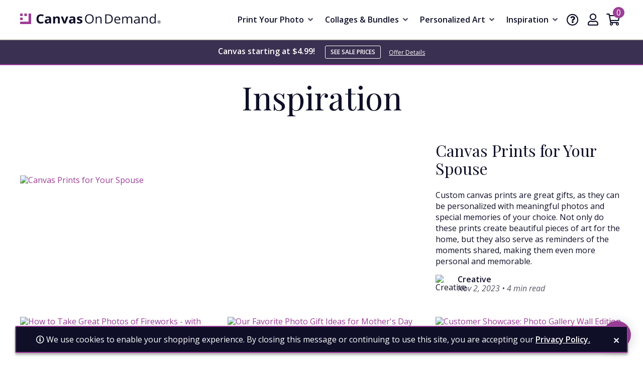

--- FILE ---
content_type: text/html; charset=utf-8
request_url: https://www.canvasondemand.com/inspiration/?page=2
body_size: 10548
content:
<!DOCTYPE html>

<html lang="en">
<head>
	<meta charset="utf-8" />
	<meta name="viewport" content="width=device-width, initial-scale=1.0">
	<title>Inspiration - Canvas On Demand&#174;</title>
			<link rel="canonical" href="https://www.canvasondemand.com/inspiration/?page=2" />
		<meta name="msvalidate.01" content="A98EA7A16980C1D1001043A13C813A21" />
	<meta name="google-site-verification" content="_tEyI0G3BR5TT-O7Rq0iIT0aZ8YA4CZhg3y08Ovg5lM" />
	<meta name="google-site-verification" content="fSjZs3hxuidH1HGVQEt06fjTjOuy_aNHnuLQBMAiFCY" />
	<meta name="y_key" content="902293d5c51222bd" />
	<script>
		(function () {
			window.codConfig = { debug: false, useGtm: false };
			window.vueData = {};
			window.dataLayer = [{"Debug":false,"GA4MeasurementId":"G-L3D1WS2C7T","CustomerID":null,"SignedIn":false,"CustomerEmail":null,"CustomerFirstName":null,"CustomerLastName":null,"CartUrl":null}];
			window.codTestCommandQueue = [];
			window.codTest = function (command, data) {
				window.codTestCommandQueue.push({ command, data });
			};
		})();
	</script>
	
		
	
		<script>window.codConfig.useGtm = true;</script>
		<script>(function (w, d, s, l, i) { w[l] = w[l] || []; w[l].push({ 'gtm.start': new Date().getTime(), event: 'gtm.js' }); var f = d.getElementsByTagName(s)[0], j = d.createElement(s), dl = l != 'dataLayer' ? '&l=' + l : ''; j.async = true; j.src = 'https://www.googletagmanager.com/gtm.js?id=' + i + dl; f.parentNode.insertBefore(j, f); })(window, document, 'script', 'dataLayer', 'GTM-VLJRD');</script>
	<link rel="preconnect" href="https://fonts.gstatic.com/" crossorigin>
	<link rel="stylesheet" href="https://fonts.googleapis.com/css2?family=Open+Sans:ital,wght@0,400;0,600;1,400;1,600&family=Playfair+Display&display=swap" media="print" onload="this.media='all'">
	<link rel="stylesheet" href="/content/font-awesome/css/all.min.css?v=1985593189" media="print" onload="this.media='all'">
	<link href="/dist/utility.styles.bundle.d5f214677f6d55acc333.css" rel="stylesheet"/>
<link href="/dist/app.styles.bundle.f97f9524be3408bcc602.css" rel="stylesheet"/>

	
		
	
</head>
<body>
	
	<noscript><iframe src="https://www.googletagmanager.com/ns.html?id=GTM-VLJRD" height="0" width="0" style="display:none;visibility:hidden"></iframe></noscript>
	<header class="sr" aria-label="Accessibility">
		<section><a href="#main-content">Skip Menu. Navigate to content in this page</a></section>
		<section><a href="/help/accessibility/">Accessibility Assistance, opens A D A page</a></section>
	</header>
	<div id="cod-app">
		
<div class="site-wrapper">
<div class="header-wrapper">
	<header class="main">
		<button type="button" class="plain menu icon" aria-label="menu"><i class="far fa-bars" aria-hidden="true"></i></button>
		<a class="logo" href="/" data-nav-track="logo"><img src="/content/images/cod-logo.svg" alt="Canvas On Demand Logo" /></a>
<nav class="main">
	<div class="primary">
		<ul>
				<li class="with-ddl  single-image">
						<a class="link top-level item" href="/products/" data-nav-track="main-top-item" data-nav-skip-mobile="true">Print Your Photo</a>
											<div class="ddl">
							<div class="nav-content">
								<div class="dynamic-image">
									<img src="" alt="" />
								</div>
								<ul>
										<li class="ddl-link-list" data-nav-track="main-sub-item" data-nav-url="/products/canvas-prints/" data-img-url="https://images.canvasondemand.com/promo-boxes/e2c22ba1-b8a6-43f5-a258-653ac9a20c44.jpg?v=638850609948230000" data-alt-text="canvas print product render">
											<a class="static-image" href="/products/canvas-prints/" aria-label="Canvas Prints">
												<img src="https://images.canvasondemand.com/promo-boxes/e2c22ba1-b8a6-43f5-a258-653ac9a20c44.jpg?v=638850609948230000" alt="" />
											</a>
											<div class="copy">
												<a href="/products/canvas-prints/" aria-label="Canvas Prints">
													<strong class="label">Canvas Prints</strong>
												</a>
											</div>
										</li>
										<li class="ddl-link-list" data-nav-track="main-sub-item" data-nav-url="/products/floating-frame-canvas-prints/" data-img-url="https://images.canvasondemand.com/promo-boxes/3a060235-93f8-4503-9ea1-12c2035b62c7.jpg?v=638850606690570000" data-alt-text="floating frame canvas product render">
											<a class="static-image" href="/products/floating-frame-canvas-prints/" aria-label="Floating Frame Canvas">
												<img src="https://images.canvasondemand.com/promo-boxes/3a060235-93f8-4503-9ea1-12c2035b62c7.jpg?v=638850606690570000" alt="" />
											</a>
											<div class="copy">
												<a href="/products/floating-frame-canvas-prints/" aria-label="Floating Frame Canvas">
													<strong class="label">Floating Frame Canvas</strong>
												</a>
											</div>
										</li>
										<li class="ddl-link-list" data-nav-track="main-sub-item" data-nav-url="/products/eco-framed-prints/" data-img-url="https://images.canvasondemand.com/promo-boxes/671d2a4e-e965-4b7e-812e-790e42810711.jpg?v=638850606593830000" data-alt-text="framed paper print product render">
											<a class="static-image" href="/products/eco-framed-prints/" aria-label="Framed Paper Prints">
												<img src="https://images.canvasondemand.com/promo-boxes/671d2a4e-e965-4b7e-812e-790e42810711.jpg?v=638850606593830000" alt="" />
											</a>
											<div class="copy">
												<a href="/products/eco-framed-prints/" aria-label="Framed Paper Prints">
													<strong class="label">Framed Paper Prints</strong>
												</a>
											</div>
										</li>
										<li class="ddl-link-list" data-nav-track="main-sub-item" data-nav-url="/products/metal-prints/" data-img-url="https://images.canvasondemand.com/promo-boxes/27f31c6a-61c9-4c82-8a72-9a1304b074ec.jpg?v=638850606466300000" data-alt-text="metal print product render">
											<a class="static-image" href="/products/metal-prints/" aria-label="Metal Prints">
												<img src="https://images.canvasondemand.com/promo-boxes/27f31c6a-61c9-4c82-8a72-9a1304b074ec.jpg?v=638850606466300000" alt="" />
											</a>
											<div class="copy">
												<a href="/products/metal-prints/" aria-label="Metal Prints">
													<strong class="label">Metal Prints</strong>
												</a>
											</div>
										</li>
										<li class="ddl-link-list" data-nav-track="main-sub-item" data-nav-url="/products/acrylic-prints/" data-img-url="https://images.canvasondemand.com/promo-boxes/0a4de599-0488-4579-b14a-9cfb78536eaa.jpg?v=638850610017000000" data-alt-text="acrylic print product render">
											<a class="static-image" href="/products/acrylic-prints/" aria-label="Acrylic Prints">
												<img src="https://images.canvasondemand.com/promo-boxes/0a4de599-0488-4579-b14a-9cfb78536eaa.jpg?v=638850610017000000" alt="" />
											</a>
											<div class="copy">
												<a href="/products/acrylic-prints/" aria-label="Acrylic Prints">
													<strong class="label">Acrylic Prints</strong>
												</a>
											</div>
										</li>
										<li class="ddl-link-list" data-nav-track="main-sub-item" data-nav-url="/products/poster-prints/" data-img-url="https://images.canvasondemand.com/promo-boxes/17c04034-0dc2-4b4c-8de2-403a2fa455e7.jpg?v=638850607274670000" data-alt-text="poster print product render">
											<a class="static-image" href="/products/poster-prints/" aria-label="Poster Prints">
												<img src="https://images.canvasondemand.com/promo-boxes/17c04034-0dc2-4b4c-8de2-403a2fa455e7.jpg?v=638850607274670000" alt="" />
											</a>
											<div class="copy">
												<a href="/products/poster-prints/" aria-label="Poster Prints">
													<strong class="label">Poster Prints</strong>
												</a>
											</div>
										</li>
								</ul>
							</div>
						</div>
				</li>
				<li class="with-ddl  single-image">
						<a class="link top-level item" href="/products/" data-nav-track="main-top-item" data-nav-skip-mobile="true">Collages &amp; Bundles</a>
											<div class="ddl">
							<div class="nav-content">
								<div class="dynamic-image">
									<img src="" alt="" />
								</div>
								<ul>
										<li class="ddl-link-list" data-nav-track="main-sub-item" data-nav-url="/collections/photo-collage-canvas-prints/" data-img-url="https://images.canvasondemand.com/promo-boxes/b7d71d41-6866-4cb5-a7ef-98f985b4f51e.jpg?v=638850614373000000" data-alt-text="collage canvas print of family">
											<a class="static-image" href="/collections/photo-collage-canvas-prints/" aria-label="Collage Prints">
												<img src="https://images.canvasondemand.com/promo-boxes/b7d71d41-6866-4cb5-a7ef-98f985b4f51e.jpg?v=638850614373000000" alt="" />
											</a>
											<div class="copy">
												<a href="/collections/photo-collage-canvas-prints/" aria-label="Collage Prints">
													<strong class="label">Collage Prints</strong>
												</a>
											</div>
										</li>
										<li class="ddl-link-list" data-nav-track="main-sub-item" data-nav-url="/products/product-bundles/" data-img-url="https://images.canvasondemand.com/promo-boxes/653c76b4-c40f-4f71-8b7e-df0c0f14ab4c.jpg?v=638850617501400000" data-alt-text="canvas print bundles product render">
											<a class="static-image" href="/products/product-bundles/" aria-label="Canvas Bundles">
												<img src="https://images.canvasondemand.com/promo-boxes/653c76b4-c40f-4f71-8b7e-df0c0f14ab4c.jpg?v=638850617501400000" alt="" />
											</a>
											<div class="copy">
												<a href="/products/product-bundles/" aria-label="Canvas Bundles">
													<strong class="label">Canvas Bundles</strong>
												</a>
											</div>
										</li>
										<li class="ddl-link-list" data-nav-track="main-sub-item" data-nav-url="/products/gallery-wall-displays/" data-img-url="https://images.canvasondemand.com/promo-boxes/827c799a-d8fd-4fb9-81c4-e6c885e1126d.jpg?v=638850618149270000" data-alt-text="canvas wall display product render">
											<a class="static-image" href="/products/gallery-wall-displays/" aria-label="Gallery Wall Displays">
												<img src="https://images.canvasondemand.com/promo-boxes/827c799a-d8fd-4fb9-81c4-e6c885e1126d.jpg?v=638850618149270000" alt="" />
											</a>
											<div class="copy">
												<a href="/products/gallery-wall-displays/" aria-label="Gallery Wall Displays">
													<strong class="label">Gallery Wall Displays</strong>
												</a>
											</div>
										</li>
								</ul>
							</div>
						</div>
				</li>
				<li class="with-ddl  single-image">
						<a class="link top-level item" href="/collections/" data-nav-track="main-top-item" data-nav-skip-mobile="true">Personalized Art</a>
											<div class="ddl">
							<div class="nav-content">
								<div class="dynamic-image">
									<img src="" alt="" />
								</div>
								<ul>
										<li class="ddl-link-list" data-nav-track="main-sub-item" data-nav-url="/collections/personalized-word-art/" data-img-url="https://images.canvasondemand.com/promo-boxes/f0d2e82c-45c0-49b2-9256-dacfb9e72c36.jpg?v=638989727903600000" data-alt-text="personalized word art product render">
											<a class="static-image" href="/collections/personalized-word-art/" aria-label="Personalized Word Art">
												<img src="https://images.canvasondemand.com/promo-boxes/f0d2e82c-45c0-49b2-9256-dacfb9e72c36.jpg?v=638989727903600000" alt="" />
											</a>
											<div class="copy">
												<a href="/collections/personalized-word-art/" aria-label="Personalized Word Art">
													<strong class="label">Personalized Word Art</strong>
												</a>
											</div>
										</li>
										<li class="ddl-link-list" data-nav-track="main-sub-item" data-nav-url="/collections/coloring-canvas/" data-img-url="https://images.canvasondemand.com/promo-boxes/4c68339c-dcf2-44dd-81af-6b383dbc6804.jpg?v=638989722661530000" data-alt-text="coloring canvas product render">
											<a class="static-image" href="/collections/coloring-canvas/" aria-label="Coloring Canvas">
												<img src="https://images.canvasondemand.com/promo-boxes/4c68339c-dcf2-44dd-81af-6b383dbc6804.jpg?v=638989722661530000" alt="" />
											</a>
											<div class="copy">
												<a href="/collections/coloring-canvas/" aria-label="Coloring Canvas">
													<strong class="label">Coloring Canvas</strong>
												</a>
											</div>
										</li>
								</ul>
							</div>
						</div>
				</li>
				<li class="with-ddl ">
						<a class="link top-level item" href="/inspiration/" data-nav-track="main-top-item" data-nav-skip-mobile="true">Inspiration</a>
											<div class="ddl">
							<div class="nav-content">
								<div class="dynamic-image">
									<img src="" alt="" />
								</div>
								<ul>
										<li class="ddl-link-list" data-nav-track="main-sub-item" data-nav-url="/inspiration/story/our-best-family-photo-wall-decor-ideas/" data-img-url="https://images.canvasondemand.com/promo-boxes/e0427340-80e0-46fb-9f2e-9aaf310d6af4.jpg?v=638808509697870000" data-alt-text="four white framed prints of a family traveling">
											<a class="static-image" href="/inspiration/story/our-best-family-photo-wall-decor-ideas/" aria-label="Best Family Wall Decor Ideas">
												<img src="https://images.canvasondemand.com/promo-boxes/e0427340-80e0-46fb-9f2e-9aaf310d6af4.jpg?v=638808509697870000" alt="" />
											</a>
											<div class="copy">
												<a href="/inspiration/story/our-best-family-photo-wall-decor-ideas/" aria-label="Best Family Wall Decor Ideas">
													<strong class="label">Best Family Wall Decor Ideas</strong>
												</a>
											</div>
										</li>
										<li class="ddl-link-list" data-nav-track="main-sub-item" data-nav-url="/inspiration/story/personalized-word-art-for-home-decor/" data-img-url="https://images.canvasondemand.com/promo-boxes/f786e6f4-cc33-466f-8f33-5bb670182add.jpg?v=638808509765600000" data-alt-text="word art canvas with family photo canvases to each side">
											<a class="static-image" href="/inspiration/story/personalized-word-art-for-home-decor/" aria-label="Word Art for Home Decor">
												<img src="https://images.canvasondemand.com/promo-boxes/f786e6f4-cc33-466f-8f33-5bb670182add.jpg?v=638808509765600000" alt="" />
											</a>
											<div class="copy">
												<a href="/inspiration/story/personalized-word-art-for-home-decor/" aria-label="Word Art for Home Decor">
													<strong class="label">Word Art for Home Decor</strong>
												</a>
											</div>
										</li>
										<li class="ddl-link-list" data-nav-track="main-sub-item" data-nav-url="/inspiration/7-ways-to-turn-photos-into-a-unique-gift-for-those-you-love/" data-img-url="https://images.canvasondemand.com/promo-boxes/e556e53b-b503-401f-af08-73841c1b1d11.jpg?v=638969205816970000" data-alt-text="Canvas Gifts">
											<a class="static-image" href="/inspiration/7-ways-to-turn-photos-into-a-unique-gift-for-those-you-love/" aria-label="Turn Photos into a Unique Gifts">
												<img src="https://images.canvasondemand.com/promo-boxes/e556e53b-b503-401f-af08-73841c1b1d11.jpg?v=638969205816970000" alt="" />
											</a>
											<div class="copy">
												<a href="/inspiration/7-ways-to-turn-photos-into-a-unique-gift-for-those-you-love/" aria-label="Turn Photos into a Unique Gifts">
													<strong class="label">Turn Photos into a Unique Gifts</strong>
												</a>
											</div>
										</li>
										<li class="ddl-link-list" data-nav-track="main-sub-item" data-nav-url="/inspiration/story/how-to-take-the-best-family-photos-like-a-pro/" data-img-url="https://images.canvasondemand.com/promo-boxes/07c8ab7a-a019-415e-8b31-bee4a270b1c3.jpg?v=638568281138470000" data-alt-text="photograph of a family">
											<a class="static-image" href="/inspiration/story/how-to-take-the-best-family-photos-like-a-pro/" aria-label="Take Family Photos - Like a Pro!">
												<img src="https://images.canvasondemand.com/promo-boxes/07c8ab7a-a019-415e-8b31-bee4a270b1c3.jpg?v=638568281138470000" alt="" />
											</a>
											<div class="copy">
												<a href="/inspiration/story/how-to-take-the-best-family-photos-like-a-pro/" aria-label="Take Family Photos - Like a Pro!">
													<strong class="label">Take Family Photos - Like a Pro!</strong>
												</a>
											</div>
										</li>
								</ul>
							</div>
						</div>
				</li>
		</ul>
		<div class="slideout">
			<ul>
				<li>
					<a class="back clickable item"><i class="far fa-angle-left" aria-hidden="true"></i> Back</a>
				</li>
			</ul>
			<div class="items">
				<ul>
					
				</ul>
			</div>
		</div>
	</div>
		<ul class="courtesy-nav">
				<li><a class="item" href="/help/" data-nav-track="main-courtesy"><i class="far fa-question-circle" aria-hidden="true"></i> Help &amp; Support</a></li>
				<li><a class="item" href="https://www.canvasondemand.com/my-account/account-information/" data-nav-track="main-courtesy"><i class="far fa-user" aria-hidden="true"></i> My Account</a></li>
		</ul>
</nav>
		<div class="help icon">
			<a href="/help/" aria-label="Help" data-nav-track="main-courtesy">
				<i class="far fa-question-circle" aria-hidden="true"></i>
			</a>
		</div>
		<div class="account icon">
			<a href="/my-account/account-information/" aria-label="My Account" data-nav-track="main-courtesy">
				<i class="far fa-user" aria-hidden="true"></i>
			</a>
		</div>
		<div class="cart icon">
			<a href="/cart/" aria-label="Shopping Cart" data-nav-track="main-courtesy">
				<i class="far fa-shopping-cart" aria-hidden="true"></i>
<cod-cart-indicator :initial-count="0"></cod-cart-indicator>
			</a>
		</div>
	</header>
</div>
<div id="menu-modal-transparency"></div>
	<cod-site-banner class="cod-site-banner" :model="{&quot;Teaser&quot;:&quot;UP TO 95% OFF&quot;,&quot;BannerTextLong&quot;:&quot;Canvas starting at $4.99!&quot;,&quot;BannerTextShort&quot;:&quot;Canvas starting at $4.99!&quot;,&quot;HomeHeadline&quot;:&quot;Personalized Canvas Prints&quot;,&quot;HomeCopy&quot;:&quot;&quot;,&quot;HomeButtonText&quot;:&quot;Shop Now&quot;,&quot;HomeButtonUrl&quot;:&quot;/products/canvas-prints/&quot;,&quot;Coupon&quot;:null,&quot;AppliesToShipping&quot;:false,&quot;LinkUrl&quot;:&quot;/products/canvas-prints/&quot;,&quot;ImageUrl&quot;:&quot;https://images.canvasondemand.com/promotions/e65abe78-f873-4a6e-973c-6fddfb2a7de4.jpg?r=639035478740700000&quot;,&quot;AltText&quot;:&quot;canvas and framed print showcasing a customizable photo collage design&quot;,&quot;CouponIsValid&quot;:true}"></cod-site-banner>

	<div class="body-wrapper" id="main-content">
		
<div class="site-width inspiration">
	<h1 class="text-center title-0">Inspiration</h1>
	<ul class="promo-boxes multi-span-grid">
			<li>
				<div class="image-container">
					<a href="/inspiration/canvas-prints-for-your-spouse/" data-nav-track="inspiration">
						<img data-src="https://canvasondemand.ghost.io/content/images/2023/11/23-COD-spousehero.jpg" alt="Canvas Prints for Your Spouse" class="lazyload">
					</a>
				</div>
				<div class="copy-container mb-2">
					<a href="/inspiration/canvas-prints-for-your-spouse/" data-nav-track="inspiration" class="color-secondary">
						<h2>Canvas Prints for Your Spouse</h2>
						<p>Custom canvas prints are great gifts, as they can be personalized with meaningful photos and special memories of your choice. Not only do these prints create beautiful pieces of art for the home, but they also serve as reminders of the moments shared, making them even more personal and memorable. </p>
<section class="article-byline row align-items-center no-gutters">
			<div class="col-auto pr-2">
				<img src="https://canvasondemand.ghost.io/content/images/2022/03/40078360_238262426837148_6179981897653813248_n.jpg" alt="Creative" width="36" height="36"/>
			</div>

	<div class="col">
		<span class="my-0"><strong>Creative</strong></span>
		<div class="note">
			<span>Nov 2, 2023</span>
			<span>&bull; 4 min read</span>
		</div>
	</div>
</section>
					</a>
				</div>
			</li>
			<li>
				<div class="image-container">
					<a href="/inspiration/how-to-take-great-photos-of-fireworks-with-your-phone/" data-nav-track="inspiration">
						<img data-src="https://canvasondemand.ghost.io/content/images/2022/06/Fireworks_Header.jpg" alt="How to Take Great Photos of Fireworks - with Your Phone!" class="lazyload">
					</a>
				</div>
				<div class="copy-container mb-2">
					<a href="/inspiration/how-to-take-great-photos-of-fireworks-with-your-phone/" data-nav-track="inspiration" class="color-secondary">
						<h2>How to Take Great Photos of Fireworks - with Your Phone!</h2>
						<p>You might say, “Aww…I bet I&#39;ll need a crazy expensive camera just to take high quality photos!&quot; Well, save your rent money because your smartphone may have all you need.</p>
<section class="article-byline row align-items-center no-gutters">
			<div class="col-auto pr-2">
				<img src="https://canvasondemand.ghost.io/content/images/2022/03/40078360_238262426837148_6179981897653813248_n-2.jpg" alt="Canvas On Demand" width="36" height="36"/>
			</div>

	<div class="col">
		<span class="my-0"><strong>Canvas On Demand</strong></span>
		<div class="note">
			<span>Jun 5, 2023</span>
			<span>&bull; 6 min read</span>
		</div>
	</div>
</section>
					</a>
				</div>
			</li>
			<li>
				<div class="image-container">
					<a href="/inspiration/our-favorite-photo-gift-ideas-for-mothers-day/" data-nav-track="inspiration">
						<img data-src="https://canvasondemand.ghost.io/content/images/2022/04/22-0325_COD_5Gifts-hero.jpg" alt="Our Favorite Photo Gift Ideas for Mother&#39;s Day 2023" class="lazyload">
					</a>
				</div>
				<div class="copy-container mb-2">
					<a href="/inspiration/our-favorite-photo-gift-ideas-for-mothers-day/" data-nav-track="inspiration" class="color-secondary">
						<h2>Our Favorite Photo Gift Ideas for Mother&#39;s Day 2023</h2>
						<p>Mother&#39;s Day is right around the corner, with these quick ideas of what to print for the mom in your life, you&#39;ll be ready. Here&#39;s a few of our favorite photo gift ideas.</p>
<section class="article-byline row align-items-center no-gutters">
			<div class="col-auto pr-2">
				<img src="https://canvasondemand.ghost.io/content/images/2022/03/40078360_238262426837148_6179981897653813248_n-2.jpg" alt="Canvas On Demand" width="36" height="36"/>
			</div>

	<div class="col">
		<span class="my-0"><strong>Canvas On Demand</strong></span>
		<div class="note">
			<span>Apr 5, 2023</span>
			<span>&bull; 3 min read</span>
		</div>
	</div>
</section>
					</a>
				</div>
			</li>
			<li>
				<div class="image-container">
					<a href="/inspiration/customer-showcase-photo-gallery-wall-edition/" data-nav-track="inspiration">
						<img data-src="https://canvasondemand.ghost.io/content/images/2022/08/blog-hero-2.jpg" alt="Customer Showcase: Photo Gallery Wall Edition" class="lazyload">
					</a>
				</div>
				<div class="copy-container mb-2">
					<a href="/inspiration/customer-showcase-photo-gallery-wall-edition/" data-nav-track="inspiration" class="color-secondary">
						<h2>Customer Showcase: Photo Gallery Wall Edition</h2>
						<p>We&#39;re showing off some of our amazing customers&#39; spaces and how they chose to tackle their own photo gallery walls.</p>
<section class="article-byline row align-items-center no-gutters">
			<div class="col-auto pr-2">
				<img src="https://canvasondemand.ghost.io/content/images/2022/03/40078360_238262426837148_6179981897653813248_n-2.jpg" alt="Canvas On Demand" width="36" height="36"/>
			</div>

	<div class="col">
		<span class="my-0"><strong>Canvas On Demand</strong></span>
		<div class="note">
			<span>Aug 15, 2022</span>
			<span>&bull; 5 min read</span>
		</div>
	</div>
</section>
					</a>
				</div>
			</li>
			<li>
				<div class="image-container">
					<a href="/inspiration/make-life-colorful-this-school-season-with-coloring-canvas/" data-nav-track="inspiration">
						<img data-src="https://canvasondemand.ghost.io/content/images/2022/08/blog-hero-3.jpg" alt="Make Life Colorful This School Season - with Coloring Canvas!" class="lazyload">
					</a>
				</div>
				<div class="copy-container mb-2">
					<a href="/inspiration/make-life-colorful-this-school-season-with-coloring-canvas/" data-nav-track="inspiration" class="color-secondary">
						<h2>Make Life Colorful This School Season - with Coloring Canvas!</h2>
						<p>As the school season approaches, parents everywhere start to think about ways to keep their kids entertained. One brilliant option is coloring on canvas. Say goodbye to digital distractions and hello to the benefits of coloring!</p>
<section class="article-byline row align-items-center no-gutters">
			<div class="col-auto pr-2">
				<img src="https://canvasondemand.ghost.io/content/images/2022/03/40078360_238262426837148_6179981897653813248_n-2.jpg" alt="Canvas On Demand" width="36" height="36"/>
			</div>

	<div class="col">
		<span class="my-0"><strong>Canvas On Demand</strong></span>
		<div class="note">
			<span>Aug 3, 2022</span>
			<span>&bull; 2 min read</span>
		</div>
	</div>
</section>
					</a>
				</div>
			</li>
			<li>
				<div class="image-container">
					<a href="/inspiration/the-sizing-guide-large-canvas-prints/" data-nav-track="inspiration">
						<img data-src="https://canvasondemand.ghost.io/content/images/2021/06/large-canvas-prints-header-2.jpg" alt="The Sizing Guide: Large Canvas Prints" class="lazyload">
					</a>
				</div>
				<div class="copy-container mb-2">
					<a href="/inspiration/the-sizing-guide-large-canvas-prints/" data-nav-track="inspiration" class="color-secondary">
						<h2>The Sizing Guide: Large Canvas Prints</h2>
						<p>When you&#39;re working with a larger canvas size, it&#39;s important to consider both image and placement. The ideal large-scale print looks at home on your walls and adds to the d&#233;cor of your space.</p>
<section class="article-byline row align-items-center no-gutters">
			<div class="col-auto pr-2">
				<img src="https://canvasondemand.ghost.io/content/images/2022/03/40078360_238262426837148_6179981897653813248_n-2.jpg" alt="Canvas On Demand" width="36" height="36"/>
			</div>

	<div class="col">
		<span class="my-0"><strong>Canvas On Demand</strong></span>
		<div class="note">
			<span>Jun 16, 2021</span>
			<span>&bull; 3 min read</span>
		</div>
	</div>
</section>
					</a>
				</div>
			</li>
			<li>
				<div class="image-container">
					<a href="/inspiration/convert-your-photo-to-a-canvas-painting/" data-nav-track="inspiration">
						<img data-src="https://canvasondemand.ghost.io/content/images/2021/03/Photo-to-Canvas_Header.jpg" alt="Convert Your Photo to a Canvas Painting" class="lazyload">
					</a>
				</div>
				<div class="copy-container mb-2">
					<a href="/inspiration/convert-your-photo-to-a-canvas-painting/" data-nav-track="inspiration" class="color-secondary">
						<h2>Convert Your Photo to a Canvas Painting</h2>
						<p>Turn photos into a canvas painting to celebrate and enjoy your family memories anytime. All you need to do is upload it to our site and we’ll take care of the rest.</p>
<section class="article-byline row align-items-center no-gutters">
			<div class="col-auto pr-2">
				<img src="https://canvasondemand.ghost.io/content/images/2022/03/40078360_238262426837148_6179981897653813248_n-2.jpg" alt="Canvas On Demand" width="36" height="36"/>
			</div>

	<div class="col">
		<span class="my-0"><strong>Canvas On Demand</strong></span>
		<div class="note">
			<span>Mar 29, 2021</span>
			<span>&bull; 4 min read</span>
		</div>
	</div>
</section>
					</a>
				</div>
			</li>
			<li>
				<div class="image-container">
					<a href="/inspiration/our-favorite-wedding-anniversary-gift-ideas/" data-nav-track="inspiration">
						<img data-src="https://canvasondemand.ghost.io/content/images/2021/07/Wedding-Anniversary-Gifts_Header.jpg" alt="Our Favorite Anniversary Gifts For Couples" class="lazyload">
					</a>
				</div>
				<div class="copy-container mb-2">
					<a href="/inspiration/our-favorite-wedding-anniversary-gift-ideas/" data-nav-track="inspiration" class="color-secondary">
						<h2>Our Favorite Anniversary Gifts For Couples</h2>
						<p>Instead of sticking with tradition, modify it slightly to offer a fun spin on a classic present that will still be useful today. Here are some of our favorite ideas for your next anniversary gift.</p>
<section class="article-byline row align-items-center no-gutters">
			<div class="col-auto pr-2">
				<img src="https://canvasondemand.ghost.io/content/images/2022/03/40078360_238262426837148_6179981897653813248_n-2.jpg" alt="Canvas On Demand" width="36" height="36"/>
			</div>

	<div class="col">
		<span class="my-0"><strong>Canvas On Demand</strong></span>
		<div class="note">
			<span>Mar 8, 2021</span>
			<span>&bull; 4 min read</span>
		</div>
	</div>
</section>
					</a>
				</div>
			</li>
			<li>
				<div class="image-container">
					<a href="/inspiration/vintage-crafts-creating-stunning-black-and-white-canvas-prints-from-photos/" data-nav-track="inspiration">
						<img data-src="https://canvasondemand.ghost.io/content/images/2021/03/Black-White-Photos_Header.jpg" alt="Vintage Crafts: Creating Stunning Black and White Canvas Prints from Photos" class="lazyload">
					</a>
				</div>
				<div class="copy-container mb-2">
					<a href="/inspiration/vintage-crafts-creating-stunning-black-and-white-canvas-prints-from-photos/" data-nav-track="inspiration" class="color-secondary">
						<h2>Vintage Crafts: Creating Stunning Black and White Canvas Prints from Photos</h2>
						<p>Turning old photos into canvas prints is a great way to honor your family, and create gorgeous art pieces that fill your home with meaningful memories.</p>
<section class="article-byline row align-items-center no-gutters">
			<div class="col-auto pr-2">
				<img src="https://canvasondemand.ghost.io/content/images/2022/03/40078360_238262426837148_6179981897653813248_n-2.jpg" alt="Canvas On Demand" width="36" height="36"/>
			</div>

	<div class="col">
		<span class="my-0"><strong>Canvas On Demand</strong></span>
		<div class="note">
			<span>Mar 8, 2021</span>
			<span>&bull; 4 min read</span>
		</div>
	</div>
</section>
					</a>
				</div>
			</li>
			<li>
				<div class="image-container">
					<a href="/inspiration/printable-holiday-coloring-pages/" data-nav-track="inspiration">
						<img data-src="https://canvasondemand.ghost.io/content/images/2020/12/COD-Blog_Holiday-printables-header.jpg" alt="Printable Holiday Coloring Pages" class="lazyload">
					</a>
				</div>
				<div class="copy-container mb-2">
					<a href="/inspiration/printable-holiday-coloring-pages/" data-nav-track="inspiration" class="color-secondary">
						<h2>Printable Holiday Coloring Pages</h2>
						<p>Happy Holidays from us! If you&#39;re looking for a fun indoor activity this year check out these cute holiday-themed coloring pages. </p>
<section class="article-byline row align-items-center no-gutters">
			<div class="col-auto pr-2">
				<img src="https://canvasondemand.ghost.io/content/images/2022/03/40078360_238262426837148_6179981897653813248_n-2.jpg" alt="Canvas On Demand" width="36" height="36"/>
			</div>

	<div class="col">
		<span class="my-0"><strong>Canvas On Demand</strong></span>
		<div class="note">
			<span>Dec 22, 2020</span>
			<span>&bull; 1 min read</span>
		</div>
	</div>
</section>
					</a>
				</div>
			</li>
			<li>
				<div class="image-container">
					<a href="/inspiration/holiday-2020-defeat-shipping-delays/" data-nav-track="inspiration">
						<img data-src="https://canvasondemand.ghost.io/content/images/2020/11/COD-Blog_defeat-shipping-delays_header-1.jpg" alt="Holiday 2020: Defeat Shipping Delays" class="lazyload">
					</a>
				</div>
				<div class="copy-container mb-2">
					<a href="/inspiration/holiday-2020-defeat-shipping-delays/" data-nav-track="inspiration" class="color-secondary">
						<h2>Holiday 2020: Defeat Shipping Delays</h2>
						<p>We know this year is a little different so we wanted to give some tips and let you know what we&#39;re doing to help you get your beautiful art in time for the holidays.</p>
<section class="article-byline row align-items-center no-gutters">
			<div class="col-auto pr-2">
				<img src="https://canvasondemand.ghost.io/content/images/2022/03/40078360_238262426837148_6179981897653813248_n-2.jpg" alt="Canvas On Demand" width="36" height="36"/>
			</div>

	<div class="col">
		<span class="my-0"><strong>Canvas On Demand</strong></span>
		<div class="note">
			<span>Dec 4, 2020</span>
			<span>&bull; 2 min read</span>
		</div>
	</div>
</section>
					</a>
				</div>
			</li>
			<li>
				<div class="image-container">
					<a href="/inspiration/gift-guide-for-the-whole-family/" data-nav-track="inspiration">
						<img data-src="https://canvasondemand.ghost.io/content/images/2020/11/COD-Blog_Gift-Guide_header-1.jpg" alt="Gift Guide for the Whole Family" class="lazyload">
					</a>
				</div>
				<div class="copy-container mb-2">
					<a href="/inspiration/gift-guide-for-the-whole-family/" data-nav-track="inspiration" class="color-secondary">
						<h2>Gift Guide for the Whole Family</h2>
						<p>Just because you can’t travel this year doesn’t mean you can’t make meaningful memories while celebrating the holiday season with friends and family from afar.</p>
<section class="article-byline row align-items-center no-gutters">
			<div class="col-auto pr-2">
				<img src="https://canvasondemand.ghost.io/content/images/2022/03/40078360_238262426837148_6179981897653813248_n-2.jpg" alt="Canvas On Demand" width="36" height="36"/>
			</div>

	<div class="col">
		<span class="my-0"><strong>Canvas On Demand</strong></span>
		<div class="note">
			<span>Nov 13, 2020</span>
			<span>&bull; 3 min read</span>
		</div>
	</div>
</section>
					</a>
				</div>
			</li>
			<li>
				<div class="image-container">
					<a href="/inspiration/holiday-decor-styling-tips/" data-nav-track="inspiration">
						<img data-src="https://canvasondemand.ghost.io/content/images/2020/11/COD-Blog_Holiday-Decor-Styling_header-1.jpg" alt="Holiday Decor Styling Tips" class="lazyload">
					</a>
				</div>
				<div class="copy-container mb-2">
					<a href="/inspiration/holiday-decor-styling-tips/" data-nav-track="inspiration" class="color-secondary">
						<h2>Holiday Decor Styling Tips</h2>
						<p>The holidays are a fantastic time to celebrate love, family, and connection. This year, many families won’t be able to get together in person, which makes it even more important to celebrate the love we share.</p>
<section class="article-byline row align-items-center no-gutters">
			<div class="col-auto pr-2">
				<img src="https://canvasondemand.ghost.io/content/images/2022/03/40078360_238262426837148_6179981897653813248_n-2.jpg" alt="Canvas On Demand" width="36" height="36"/>
			</div>

	<div class="col">
		<span class="my-0"><strong>Canvas On Demand</strong></span>
		<div class="note">
			<span>Nov 13, 2020</span>
			<span>&bull; 3 min read</span>
		</div>
	</div>
</section>
					</a>
				</div>
			</li>
			<li>
				<div class="image-container">
					<a href="/inspiration/how-to-pronounce-hygge/" data-nav-track="inspiration">
						<img data-src="https://canvasondemand.ghost.io/content/images/2021/07/hygge-header.jpg" alt="Why Hygge Decor is Perfect for Your Home" class="lazyload">
					</a>
				</div>
				<div class="copy-container mb-2">
					<a href="/inspiration/how-to-pronounce-hygge/" data-nav-track="inspiration" class="color-secondary">
						<h2>Why Hygge Decor is Perfect for Your Home</h2>
						<p>Over the last several years, the word ‘hygge’ has become more and more prevalent on social media, and in the news. It’s a common hashtag on Instagram…</p>
<section class="article-byline row align-items-center no-gutters">
			<div class="col-auto pr-2">
				<img src="https://canvasondemand.ghost.io/content/images/2022/03/40078360_238262426837148_6179981897653813248_n-2.jpg" alt="Canvas On Demand" width="36" height="36"/>
			</div>

	<div class="col">
		<span class="my-0"><strong>Canvas On Demand</strong></span>
		<div class="note">
			<span>Nov 13, 2020</span>
			<span>&bull; 3 min read</span>
		</div>
	</div>
</section>
					</a>
				</div>
			</li>
			<li>
				<div class="image-container">
					<a href="/inspiration/personalized-word-art-for-home-decor/" data-nav-track="inspiration">
						<img data-src="https://canvasondemand.ghost.io/content/images/2020/11/COD-Blog_Personalized-Word-Art_header-1.jpg" alt="Personalized Word Art for Home Decor" class="lazyload">
					</a>
				</div>
				<div class="copy-container mb-2">
					<a href="/inspiration/personalized-word-art-for-home-decor/" data-nav-track="inspiration" class="color-secondary">
						<h2>Personalized Word Art for Home Decor</h2>
						<p>They say a picture can paint a thousand words, but sometimes a few simple words can paint a picture more vibrant and soul-stirring than a Rembrandt masterpiece...</p>
<section class="article-byline row align-items-center no-gutters">
			<div class="col-auto pr-2">
				<img src="https://canvasondemand.ghost.io/content/images/2022/03/40078360_238262426837148_6179981897653813248_n-2.jpg" alt="Canvas On Demand" width="36" height="36"/>
			</div>

	<div class="col">
		<span class="my-0"><strong>Canvas On Demand</strong></span>
		<div class="note">
			<span>Nov 13, 2020</span>
			<span>&bull; 3 min read</span>
		</div>
	</div>
</section>
					</a>
				</div>
			</li>
			<li>
				<div class="image-container">
					<a href="/inspiration/how-to-keep-family-and-friends-close-when-youre-stuck-at-home/" data-nav-track="inspiration">
						<img data-src="https://canvasondemand.ghost.io/content/images/2020/12/COD-Blog_Family-And-Friends-header.jpg" alt="How to Keep Family and Friends Close When You&#39;re Stuck at Home" class="lazyload">
					</a>
				</div>
				<div class="copy-container mb-2">
					<a href="/inspiration/how-to-keep-family-and-friends-close-when-youre-stuck-at-home/" data-nav-track="inspiration" class="color-secondary">
						<h2>How to Keep Family and Friends Close When You&#39;re Stuck at Home</h2>
						<p>Even though we’re spread far apart, there are still lots of fun family activities you can do at home. You just need to think outside of the box and plan some remote family activities everyone can do at home.</p>
<section class="article-byline row align-items-center no-gutters">
			<div class="col-auto pr-2">
				<img src="https://canvasondemand.ghost.io/content/images/2022/03/40078360_238262426837148_6179981897653813248_n-2.jpg" alt="Canvas On Demand" width="36" height="36"/>
			</div>

	<div class="col">
		<span class="my-0"><strong>Canvas On Demand</strong></span>
		<div class="note">
			<span>Nov 12, 2020</span>
			<span>&bull; 3 min read</span>
		</div>
	</div>
</section>
					</a>
				</div>
			</li>
			<li>
				<div class="image-container">
					<a href="/inspiration/our-best-family-photo-wall-decor-ideas/" data-nav-track="inspiration">
						<img data-src="https://canvasondemand.ghost.io/content/images/2021/07/wall-decor-header.jpg" alt="Our Best Family Photo Wall Decor Ideas" class="lazyload">
					</a>
				</div>
				<div class="copy-container mb-2">
					<a href="/inspiration/our-best-family-photo-wall-decor-ideas/" data-nav-track="inspiration" class="color-secondary">
						<h2>Our Best Family Photo Wall Decor Ideas</h2>
						<p>You can add little touches here or there, but for a visually striking display, an entire family wall is a d&#233;cor idea that&#39;s definitely worth pursuing.</p>
<section class="article-byline row align-items-center no-gutters">
			<div class="col-auto pr-2">
				<img src="https://canvasondemand.ghost.io/content/images/2022/03/40078360_238262426837148_6179981897653813248_n-2.jpg" alt="Canvas On Demand" width="36" height="36"/>
			</div>

	<div class="col">
		<span class="my-0"><strong>Canvas On Demand</strong></span>
		<div class="note">
			<span>Nov 12, 2020</span>
			<span>&bull; 3 min read</span>
		</div>
	</div>
</section>
					</a>
				</div>
			</li>
			<li>
				<div class="image-container">
					<a href="/inspiration/dream-nursery-decor-using-canvas-prints/" data-nav-track="inspiration">
						<img data-src="https://canvasondemand.ghost.io/content/images/2020/12/dream-nursery-decor-header.jpg" alt="Dream Nursery Decor Using Canvas Prints" class="lazyload">
					</a>
				</div>
				<div class="copy-container mb-2">
					<a href="/inspiration/dream-nursery-decor-using-canvas-prints/" data-nav-track="inspiration" class="color-secondary">
						<h2>Dream Nursery Decor Using Canvas Prints</h2>
						<p>We&#39;ll talk about some of our tried-and-true tips for nursery design, and show you how you can make things a lot easier on yourself by shopping online for nursery essentials.</p>
<section class="article-byline row align-items-center no-gutters">
			<div class="col-auto pr-2">
				<img src="https://canvasondemand.ghost.io/content/images/2022/03/40078360_238262426837148_6179981897653813248_n-2.jpg" alt="Canvas On Demand" width="36" height="36"/>
			</div>

	<div class="col">
		<span class="my-0"><strong>Canvas On Demand</strong></span>
		<div class="note">
			<span>Nov 12, 2020</span>
			<span>&bull; 3 min read</span>
		</div>
	</div>
</section>
					</a>
				</div>
			</li>
	</ul>
	<cod-pager :current-page="2" :total-items="38" :page-size="20" :use-router="false"></cod-pager>
	<div class="crawler-only">
<nav>
	<ol>
				<li><a href="/inspiration/">Page 1</a></li>
	</ol>
</nav>

	</div>
</div>

	</div>
<div class="footer-wrapper">
	<cod-footer-top-link></cod-footer-top-link>
	<footer class="main site-width">

		<div class="non-essential">
<section>
	<ul class="support-links row text-center">
			<li class="col-sm">
				<button class="plain" onclick="window.activateLiveChat();">
					<i title="Live Chat" class="far fa-comments big icon"></i>
					<label class="hover-link">Live Chat</label>
				</button>
			</li>
		<li class="col-sm">
			<a href="/help/contact-us/" data-nav-track="footer"><i class="far fa-envelope big icon"></i><label class="hover-link">Email Us</label></a>
		</li>
		<li class="col-sm">
			<a href="/inspiration/" data-nav-track="footer"><i class="far fa-lightbulb big icon"></i><label class="hover-link">Inspiration</label></a>
		</li>
		<li class="col-sm">
			<a href="/about-us/our-company/" data-nav-track="footer"><i class="far fa-info-circle big icon"></i><label class="hover-link">About Us</label></a>
		</li>
	</ul>
</section>

<section class="lg segment">
	<ul class="row">
		<li class="col-sm">
			<p><a class="hover-link" href="/help/track/" data-nav-track="footer">Track Your Order</a></p>
			<p><a class="hover-link" href="/redeem/" data-nav-track="footer">Redeem a Voucher</a></p>
			<p><a class="hover-link" href="/gift-cards/" data-nav-track="footer">Gift Cards</a></p>
		</li>

		<li class="col-sm">
			<p><a class="hover-link" href="https://canvasondemand.zendesk.com/hc/en-us/categories/115001746067-Shipping" target="_blank" rel="noopener" data-nav-track="footer">Shipping Information</a></p>
			<p><a class="hover-link" href="/help/return-policy/" data-nav-track="footer">Returns & Exchanges</a></p>
			<p><a class="hover-link" href="https://canvasondemand.zendesk.com/hc/en-us/categories/115001746107-Image-" target="_blank" rel="noopener" data-nav-track="footer">Image FAQs</a></p>
		</li>
	</ul>
</section>

			<hr>

			<section class="sign-up text-center">
				<h2>Sign Up &amp; Save</h2>
				<cod-email-signup id="footer-subscribe-email" channel="cod.newsletter.footer"></cod-email-signup>
			</section>

			<section class="social-icons lg segment">
				<ul class="flex">
					<li><a href="https://www.facebook.com/canvasondemand" target="_blank" rel="noopener" data-nav-track="footer" aria-label="visit us on facebook"><i class="fab fa-facebook-f big icon" title="Facebook"></i></a></li>
					<li><a href="https://www.instagram.com/canvasondemand" target="_blank" rel="noopener" data-nav-track="footer" aria-label="visit us on instagram"><i class="fab fa-instagram big icon" title="Instagram"></i></a></li>
					<li><a href="https://www.pinterest.com/canvasondemand" target="_blank" rel="noopener" data-nav-track="footer" aria-label="visit us on pinterest"><i class="fab fa-pinterest big icon" title="Pinterest"></i></a></li>
					<li><a href="https://www.youtube.com/user/PhotoOnCanvasExperts" target="_blank" rel="noopener" data-nav-track="footer" aria-label="visit us on youtube"><i class="fab fa-youtube big icon" title="YouTube"></i></a></li>
				</ul>
			</section>
			<hr>
		</div>

		<section class="copyright text-left">
			<p>All Content &copy; 2026 by Circle Graphics, Inc. Use of this web site constitutes acceptance of the <a href="/help/terms-of-service/" data-nav-track="footer">Terms of Service</a>, <a href="/help/privacy-policy/" data-nav-track="footer">Privacy Policy</a>, and <a href="/help/cookie-policy/" data-nav-track="footer">Cookie Policy.</a></p>
			<p>CANVAS ON DEMAND is a registered trademark of Circle Graphics, Inc.</p>
		</section>

		<p><cod-support-code></cod-support-code></p>

	</footer>
</div>
		</div>
		<cod-global-alert></cod-global-alert>
		<cod-notifications></cod-notifications>
		<cod-waiting-animation></cod-waiting-animation>

	</div>
	<script src="/js/ie.js"></script>
<script src="/dist/vendor.bundle.e3fa2e1e845ca282f213.js"></script>

	<script src="/dist/app.bundle.7502e0f13aceaf6a4c4f.js"></script>

	
		
	
	<script src="https://cdn.trackjs.com/agent/v3/latest/t.js"></script>
	<script>
		if (window.TrackJS && window.TrackJS.install) {
			TrackJS.install({
				token: "d18c71444c514bb18b06aed6af6bf6d2",
				application: "cod-prod"
			});
		}
	</script>
</body>
</html>

--- FILE ---
content_type: text/html; charset=utf-8
request_url: https://www.canvasondemand.com/content-block?name=cod.cookie-banner-2
body_size: 530
content:
<!-- cod.cookie-banner-2 -->We use cookies to enable your shopping experience. By closing this message or continuing to use this site, you are accepting our <a href="/help/privacy-policy/" target="_blank">Privacy Policy.</a><!-- /cod.cookie-banner-2 -->

--- FILE ---
content_type: text/css
request_url: https://www.canvasondemand.com/dist/app.styles.bundle.f97f9524be3408bcc602.css
body_size: 29494
content:
@charset "utf-8";.text-center{text-align:center}.text-left{text-align:left}.text-right{text-align:right}@media(min-width: 576px){.text-sm-left{text-align:left}.text-sm-center{text-align:center}.text-sm-right{text-align:right}}@media(min-width: 768px){.text-md-left{text-align:left}.text-md-center{text-align:center}.text-md-right{text-align:right}}@media(min-width: 992px){.text-lg-left{text-align:left}.text-lg-center{text-align:center}.text-lg-right{text-align:right}}@media(min-width: 1240px){.text-xl-left{text-align:left}.text-xl-center{text-align:center}.text-xl-right{text-align:right}}.crawler-only{display:none}[v-cloak]{display:none}.clickable{cursor:pointer}.linkish{cursor:pointer;color:#9c3e97}.overline{padding-top:1em;border-top:1px solid #d5d2cb}.stick-to-header{position:-webkit-sticky;position:sticky;top:70px}@media(min-width: 992px){.stick-to-header{top:100px}}.v-center{display:flex;flex-direction:column;justify-content:center}.v-center p+p{margin-top:0}.inset1{max-width:80%;margin-left:auto;margin-right:auto}.inset2{max-width:70%;margin-left:auto;margin-right:auto}.clear{clear:both}.lazyload,.lazyloading{background:#efeeea url("/content/images/loading-light.gif") center center no-repeat;border-radius:3px}img.lazyload:not([src]),img.owl-lazy:not([src]){visibility:hidden}@media(max-width: 767.98px){.full-screen-mobile{position:fixed;left:0;top:0;right:0;bottom:0}}@media(max-width: 575.98px){.full-width-xs{margin-left:-20px;margin-right:-20px}}@media(min-width: 576px)and (max-width: 767.98px){.full-width-sm{margin-left:-20px;margin-right:-20px}}@media(min-width: 768px)and (max-width: 991.98px){.full-width-md{margin-left:-20px;margin-right:-20px}}@media(min-width: 992px)and (max-width: 1239.98px){.full-width-lg{margin-left:-20px;margin-right:-20px}}@media(min-width: 1240px){.full-width-xl{margin-left:-20px;margin-right:-20px}}[style*="--aspect-ratio"]>:first-child{width:100%}[style*="--aspect-ratio"]>img{height:auto}@supports(--custom: property){[style*="--aspect-ratio"]::before{content:"";display:block;padding-bottom:calc(100%/(var(--aspect-ratio)))}[style*="--aspect-ratio"]{position:relative;display:block}[style*="--aspect-ratio"]>:first-child{position:absolute;top:0;left:0;height:100%;padding:inherit}}.loading-bg{background:transparent url("/content/images/loading-light.gif") no-repeat center}body{font-family:"Open Sans",Helvetica,Arial,sans-serif;font-size:16px;color:#0f0f28}.title-0{font-family:"Playfair Display","Times New Roman",serif;font-size:3rem;font-weight:normal;margin:.5em 0;line-height:3rem}h1,header.stacked h2,.title-1{font-family:"Playfair Display","Times New Roman",serif;font-size:3rem;font-weight:normal;margin:.5em 0 .75em 0;line-height:3rem}h2,.title-2{font-family:"Playfair Display","Times New Roman",serif;font-size:2rem;font-weight:normal;margin:.75em 0;line-height:2.25rem}h3,.title-3{font-family:"Open Sans",Helvetica,Arial,sans-serif;font-size:1.25rem;font-weight:bold;text-transform:none;margin:1em 0;line-height:1.5rem}h4,.title-4{font-family:"Open Sans",Helvetica,Arial,sans-serif;font-size:1rem;font-weight:bold;text-transform:none;margin:1em 0;line-height:1.25rem}h5,.title-5{font-family:"Open Sans",Helvetica,Arial,sans-serif;font-size:.9rem;font-weight:bold;text-transform:none;margin:1em 0;line-height:22.4px}h6,.title-6{font-family:"Open Sans",Helvetica,Arial,sans-serif;font-size:.8rem;font-weight:bold;text-transform:none;margin:1em 0;line-height:22.4px}p,.paragraph{font-family:"Open Sans",Helvetica,Arial,sans-serif;font-size:1rem;font-weight:normal;text-transform:none;margin:1em 0;line-height:22.4px}p.sidelines,.paragraph.sidelines{margin:0;padding:0;position:relative;overflow:hidden;text-align:center}p.sidelines:before,p.sidelines:after,.paragraph.sidelines:before,.paragraph.sidelines:after{background:#d5d2cb;content:" ";position:absolute;top:50%;margin-left:-999em;height:1px;width:998em}p.sidelines:after,.paragraph.sidelines:after{left:auto;width:999em;margin:0 0 0 1em}p.feature,.paragraph.feature{font-size:1.25rem;line-height:1.75rem;margin:1.25rem 0}.note{color:rgba(15,15,40,.7);font-style:italic}a{cursor:pointer;text-decoration:none}a,a:hover{color:#9c3e97}.text-link{text-decoration:underline;-webkit-text-decoration-style:solid;text-decoration-style:solid;text-decoration-thickness:1px;text-underline-offset:3px;cursor:pointer}.hover-link:hover{text-decoration:underline;-webkit-text-decoration-style:solid;text-decoration-style:solid;text-decoration-thickness:1px;text-underline-offset:3px;cursor:pointer}.cms-content a{text-decoration:underline;-webkit-text-decoration-style:solid;text-decoration-style:solid;text-decoration-thickness:1px;text-underline-offset:3px;cursor:pointer}header.stacked .caption{margin:0;line-height:1.25rem;color:#9c3e97;text-transform:uppercase;font-weight:bold}header.stacked h2{margin:0}header.stacked h2 a{color:#0f0f28}header.stacked h3{margin:0}header.stacked h3 a{color:#0f0f28}.inverted header.stacked .caption{color:#d5d2cb}@media(min-width: 576px){.title-0{font-size:4rem;line-height:4rem}}.font-size-xs{font-size:.75rem !important}.font-size-sm{font-size:.875rem !important}.font-size-lg{font-size:1.125rem !important}.font-size-xl{font-size:1.25rem !important}.font-weight-bold{font-weight:bold !important}.text-uppercase{text-transform:uppercase !important}.color-primary{color:#9c3e97 !important}.color-secondary{color:#0f0f28 !important}.fade-slide-enter-active,.fade-slide-leave-active{transition:all 500ms ease}.fade-slide-enter,.fade-slide-leave-to{opacity:0;transform:translateY(10px)}.fade-enter-active,.fade-leave-active{transition:opacity 125ms linear}.fade-enter,.fade-leave-to{opacity:0}.fade-delayed-enter-active,.fade-delayed-leave-active{transition:opacity 125ms linear;transition-delay:250ms}.fade-delayed-enter,.fade-delayed-leave-to{opacity:0}body{padding:0;margin:0;overflow-y:scroll}ul,ol,li{list-style-type:none;padding:0;margin:0}img,video{max-width:100%}img.rounded{border-radius:3px}hr{margin:30px 0;border:none;height:1px;background-color:#d5d2cb}hr.md{margin:20px 0}hr.sm{margin:10px 0}blockquote{font-family:"Open Sans",Helvetica,Arial,sans-serif;font-size:1rem;font-weight:normal;text-transform:none;margin:1em 0;line-height:22.4px;font-style:italic}cite{font-family:"Open Sans",Helvetica,Arial,sans-serif;font-size:1rem;font-weight:normal;text-transform:none;margin:1em 0;line-height:22.4px;font-style:normal;display:block}blockquote+cite{margin-top:-0.75em;font-size:.75em;text-transform:uppercase;font-weight:bold}label{cursor:inherit}figure{font-family:"Open Sans",Helvetica,Arial,sans-serif;font-size:1rem;font-weight:normal;text-transform:none;margin:1em 0;line-height:22.4px}input[type=text],input[type=search],input[type=tel],input[type=email],input[type=password],input[type=number],textarea,select{border-radius:3px;padding:0 1em;height:48px;line-height:46px;box-sizing:border-box;background-color:#fff;color:#0f0f28;border:1px solid #d5d2cb;outline:none;transition-property:border,background-color,color;transition-duration:250ms;transition-timing-function:ease}input[type=text].md,input[type=text].sm,input[type=search].md,input[type=search].sm,input[type=tel].md,input[type=tel].sm,input[type=email].md,input[type=email].sm,input[type=password].md,input[type=password].sm,input[type=number].md,input[type=number].sm,textarea.md,textarea.sm,select.md,select.sm{height:36px;line-height:34px;padding:0 .5em}input[type=text].sm,input[type=search].sm,input[type=tel].sm,input[type=email].sm,input[type=password].sm,input[type=number].sm,textarea.sm,select.sm{font-size:.875rem}input[type=text].fluid,input[type=search].fluid,input[type=tel].fluid,input[type=email].fluid,input[type=password].fluid,input[type=number].fluid,textarea.fluid,select.fluid{width:100%}input[type=text]:hover,input[type=text]:focus,input[type=search]:hover,input[type=search]:focus,input[type=tel]:hover,input[type=tel]:focus,input[type=email]:hover,input[type=email]:focus,input[type=password]:hover,input[type=password]:focus,input[type=number]:hover,input[type=number]:focus,textarea:hover,textarea:focus,select:hover,select:focus{outline:none;border-color:#9c3e97}input[type=text]:focus,input[type=search]:focus,input[type=tel]:focus,input[type=email]:focus,input[type=password]:focus,input[type=number]:focus,textarea:focus,select:focus{box-shadow:1px 1px 4px rgba(0,0,0,.2)}select{cursor:pointer}select option{font-weight:normal}textarea{line-height:22.4px;padding:.75em 1em;height:auto}.required-field{color:#d63200;font-weight:bold}input[type=checkbox]{cursor:pointer}label[for]{cursor:pointer}label.checkbox{cursor:pointer;display:flex;align-items:center}label.checkbox input[type=checkbox]{flex:0 0 auto;margin-right:10px}form label{display:inline-block;font-weight:bold;margin:1em 0 .25em 0}form label:first-child{margin-top:0}form label.required::after{content:" *";color:#d63200;font-weight:bold}form label+.field.inline{margin-left:1rem}form label+.field{margin-top:0}form .field{position:relative;min-height:48px;margin-top:22.4px}form .field .error{display:none;color:#d63200;font-weight:bold;margin-top:5px;font-size:.9rem}form .field.invalid input,form .field.invalid select{border-color:#d63200;color:#d63200;background-color:#fbeae5;outline-color:#d63200}form .field.invalid .error{display:block}form .field.valid:after{font-family:"Font Awesome 5 Pro";font-weight:400;padding-left:.5em;content:"";color:#39b449;font-size:1.5rem;position:absolute;right:.75em;z-index:1;top:.45em}form .field.inline{display:inline-block;margin-top:0}form .field.checkbox{display:flex;align-items:center}form .field.checkbox input[type=checkbox]{margin-right:.25rem}form .field.checkbox label{margin:0;cursor:pointer}form .field+button{margin-left:1rem}form.fluid input[type=text],form.fluid input[type=search],form.fluid input[type=tel],form.fluid input[type=email],form.fluid input[type=password],form.fluid input[type=number],form.fluid textarea,form.fluid select,form .fluid input[type=text],form .fluid input[type=search],form .fluid input[type=tel],form .fluid input[type=email],form .fluid input[type=password],form .fluid input[type=number],form .fluid textarea,form .fluid select{display:block;width:100%}form .row .field{margin-bottom:1rem}form .fluid-row{display:flex;align-items:flex-start}form .fluid-row.right{justify-content:flex-end}form .fluid-row .field{flex:1 1 auto}form .fluid-row .field input[type=text],form .fluid-row .field input[type=search],form .fluid-row .field input[type=tel],form .fluid-row .field input[type=email],form .fluid-row .field input[type=password],form .fluid-row .field input[type=number],form .fluid-row .field textarea,form .fluid-row .field select{display:block;width:100%}form .fluid-row button,form .fluid-row label,form .fluid-row select{flex:0 0 auto}form .fluid-row label{margin-top:0;margin-left:1rem;height:48px;display:flex;align-items:center}form .fluid-row label:first-child{margin-left:0}form .fluid-row>*+*{margin-left:1rem}form.auto-stack{display:grid}form.auto-stack label{margin:0 0 .25em 0}form.auto-stack footer{text-align:right}form.auto-stack footer.left{text-align:left}form.auto-stack footer>.message{margin-bottom:1rem;text-align:left}form.auto-stack>.field,form.auto-stack .offset{margin-bottom:1rem}@media(min-width: 576px){form.auto-stack{grid-template-columns:auto 1fr}form.auto-stack>label{margin:0 1rem 1rem 0;line-height:48px;text-align:right;grid-column:1/2}form.auto-stack>.field,form.auto-stack footer,form.auto-stack .offset{grid-column:2/3}}@media print{.cod-site-banner,header.main .icon,footer.main{display:none !important}.header-wrapper{position:static}iframe#launcher{display:none}}.blog-content img{height:auto}ul.breadcrumbs{margin-bottom:1em}ul.breadcrumbs>li{display:inline-block;font-weight:bold;font-size:.75rem}ul.breadcrumbs>li:after{font-family:"Font Awesome 5 Pro";font-weight:900;padding-left:.5em;content:"";color:rgba(15,15,40,.7)}ul.breadcrumbs>li:last-child:after{display:none}.button{border-radius:3px;transition:transform 50ms linear;display:inline-block;cursor:pointer;-webkit-user-select:none;-moz-user-select:none;-ms-user-select:none;user-select:none;background-color:#9c3e97;color:#fff;padding:0 1rem;font-size:1rem;font-weight:bold;text-align:center;text-decoration:none !important;border:2px solid #9c3e97;height:48px;line-height:44px;border-bottom-color:#6d2b6a}.button:active{transform:translate(0, 2px)}.button:not(:focus){outline:none}.button:hover{color:#fff}.button.secondary{background-color:#fff;color:#9c3e97;border-color:#9c3e97}.button.secondary:hover{color:#9c3e97}.button.utility{background-color:#efeeea;border-color:#efeeea;border-bottom-color:#dbd8cf;color:#0f0f28}.button.utility:hover{color:#0f0f28}.button.fluid{display:block;width:100%}.button.md,.button.sm{padding:0 .65rem;height:36px;line-height:32px}.button.sm{font-size:.875rem}.button.lg{font-size:1.25rem;padding:0 2rem;height:48px;line-height:44px}.button.wider{padding:0 2rem}.button:disabled{background-color:#efeeea;border-color:#efeeea;color:rgba(15,15,40,.7);cursor:not-allowed}.button i:first-child{margin-right:.5em}.button.icon i:first-child{margin-right:0}@media(min-width: 576px){.button.wider{padding:0 4rem}}button.plain,button.text-link{display:inline-block;height:inherit;padding:0;border:none;margin:0;text-align:inherit;text-decoration:none;background:none;color:inherit;font:inherit;cursor:pointer;transform:initial;-webkit-appearance:none;-moz-appearance:none}button.plain>i:first-child,button.text-link>i:first-child{margin-right:0}button.text-link{color:#9c3e97}button.text-link:hover>span,button.text-link:active>span{text-decoration:underline;-webkit-text-decoration-style:solid;text-decoration-style:solid;text-decoration-thickness:1px;text-underline-offset:3px}button.fluid{display:block;width:100%}button:not(:focus){outline:none}button.zoomable,button:hover.zoomable{cursor:zoom-in}.button-list{display:flex;flex-wrap:wrap}.button-list>button.plain+button.plain,.button-list>button.plain+button.text-link,.button-list>button.text-link+button.plain,.button-list>button.text-link+button.text-link{margin-left:20px;position:relative}.button-list>button.plain+button.plain:before,.button-list>button.plain+button.text-link:before,.button-list>button.text-link+button.plain:before,.button-list>button.text-link+button.text-link:before{content:"|";color:rgba(15,15,40,.7);font-size:.875rem;position:absolute;left:-14px;transform:translateY(-1px);text-decoration:none;pointer-events:none}.button-list>button.button{margin-right:10px}.button-list>button.button:last-child{margin-right:0}@supports(display: grid){.grid{display:grid;grid-gap:20px;gap:20px;grid-template-columns:repeat(auto-fit, minmax(280px, 1fr))}.grid.centered{text-align:center}.grid.panels>*{border-radius:3px;background-color:#efeeea;padding:1rem}.grid.products{grid-template-columns:repeat(auto-fit, minmax(280px, 1fr))}@media(min-width: 576px){.grid.products{grid-template-columns:repeat(auto-fit, minmax(300px, 1fr))}}.grid.products>li{display:flex;align-items:center;justify-content:center}.grid.products>li a img{display:block;width:100%;margin-bottom:1rem}.grid.products>li a>label{font-weight:bold;display:block;color:#0f0f28}.grid.products.twoorfour{grid-template-columns:1fr 1fr}@media(min-width: 768px){.grid.products.twoorfour{grid-template-columns:1fr 1fr 1fr 1fr}}@media(max-width: 575.98px){.grid.products.twoorfour{grid-template-columns:1fr}}.grid.related{grid-template-columns:repeat(2, auto)}.grid.related>li img{height:150px}.grid.related>li a{color:#0f0f28}.grid.icons{grid-template-columns:repeat(auto-fit, minmax(150px, 1fr))}.grid.icons a{width:100%;display:block}.grid.icons a i{color:#9c3e97}.grid.icons a label{color:#0f0f28;font-weight:bold}ul.promo-boxes{display:grid;grid-gap:20px;gap:20px;grid-template-columns:repeat(auto-fit, minmax(280px, 1fr))}ul.promo-boxes.loose{grid-gap:60px;gap:60px}@media(min-width: 992px){ul.promo-boxes.duo{grid-template-columns:1fr 1fr}}ul.promo-boxes.multi-span-grid li{text-align:left}@media(min-width: 992px){ul.promo-boxes.multi-span-grid{grid-template-columns:repeat(6, 1fr);grid-gap:40px;gap:40px}ul.promo-boxes.multi-span-grid li{grid-column-end:span 2}ul.promo-boxes.multi-span-grid li.one-col,ul.promo-boxes.multi-span-grid li:nth-child(6n+1){grid-column-end:span 6;display:grid;grid-auto-flow:column;grid-gap:20px}ul.promo-boxes.multi-span-grid .two-cols,ul.promo-boxes.multi-span-grid li:nth-child(6n-1),ul.promo-boxes.multi-span-grid li:nth-child(6n){grid-column-end:span 3}}@media(min-width: 576px){ul.promo-boxes{grid-template-columns:repeat(auto-fit, minmax(300px, 1fr))}}ul.promo-boxes li{text-align:center}ul.promo-boxes li img{border-radius:3px;display:block;width:100%;min-height:150px}ul.promo-boxes li img.circle{border-radius:50%}ul.promo-boxes li label{font-weight:bold;display:block;color:#0f0f28;margin:20px 0}}i.big.icon{font-size:2rem}i.primary.icon{color:#9c3e97}h1 i.header,header.stacked h2 i.header{font-size:.9em}.input-with-icon{position:relative}.input-with-icon input{display:block;width:100%}.input-with-icon input+i,.input-with-icon input+button.plain,.input-with-icon>i.clear,.input-with-icon>button.plain.clear{position:absolute;top:50%;transform:translateY(-50%);z-index:1;color:#0f0f28;cursor:pointer;padding:10px}.input-with-icon.icon-right input{padding-right:2.25em}.input-with-icon.icon-right input+i,.input-with-icon.icon-right input+button.plain{right:.5em}.input-with-icon.icon-right>i.clear,.input-with-icon.icon-right>button.plain.clear{right:2.5em}.input-with-icon.icon-left input{padding-left:2.75em}.input-with-icon.icon-left input+i{left:.5em}.input-with-icon.icon-left>i.clear{right:.5rem}.icon-circle{display:flex;align-items:center;justify-content:center;font-size:7rem;width:13rem;height:13rem;border-radius:50%;margin:0 auto;background:#efeeea;color:#fff;border:10px solid #fff;box-shadow:0 0 0 1px rgba(0,0,0,.15)}.icon-circle.no-border{border:none;box-shadow:none}.icon-circle i{position:relative}.icon-circle i.fa-heart{top:.25rem}.icon-circle i.fa-shopping-cart{font-size:6rem;left:-0.25rem;top:.25rem}ul.bullets,ol.numbers,.cms-content ul:not(.plain),.cms-content ol:not(.plain){margin:1em 0 1em 1em;padding:0 0 0 1em}ul.bullets>li,ol.numbers>li,.cms-content ul:not(.plain)>li,.cms-content ol:not(.plain)>li{list-style-type:disc;margin-bottom:.5em;line-height:22.4px;padding:0}ul.bullets.row>li,ol.numbers.row>li,.cms-content ul:not(.plain).row>li,.cms-content ol:not(.plain).row>li{padding-right:2rem}ol.numbers>li,.cms-content ol>li{list-style-type:decimal}ul.flex{display:flex}ul.flex>li{flex:1 1 auto}ul.flex.centered{align-items:center;justify-content:center;text-align:center}ul.block-list.row{margin:0}ul.block-list>li{text-align:center;font-weight:bold;cursor:pointer;background-color:#fff;padding:1em;border:2px solid #efeeea;transition:all linear 100ms}ul.block-list>li>a{color:#0f0f28}ul.block-list>li.active{border-color:#9c3e97}ul.block-list>li.active>a{color:#9c3e97}dl{margin:1rem 0;padding:0;font-weight:normal}dl:after{content:" ";display:block;clear:both}dt,dd{padding:0;margin:0 0 10px 0}dt{clear:both;float:left}dd{float:right;text-align:right}ul.express-style-list{display:inline-flex;flex-direction:column;margin:1rem 0}ul.express-style-list>li{border-top:1px solid #d5d2cb;padding:1rem 3rem;display:inline-flex;align-items:center;justify-content:center;cursor:pointer}ul.express-style-list>li:last-child{border-bottom:1px solid #d5d2cb}ul.express-style-list>li:hover{background-color:#efeeea}ul.express-style-list>li>.size{font-weight:bold;color:#9c3e97}ul.express-style-list>li>.cod-display-price{margin:0 30px}ul.express-style-list>li>.discount{margin-right:30px;font-size:.75rem;font-weight:bold;color:#9c3e97}ul.express-style-list>li>i{color:#9c3e97}@media(max-width: 1239.98px){ul.express-style-list>li{padding:1rem 0}ul.express-style-list>li>.cod-display-price{margin:0 20px}ul.express-style-list>li>.discount{margin-right:20px}}.message{border-radius:3px;padding:1em 1em 1em 2.75em;position:relative}.message:before{position:absolute;left:1em;top:1.07em}.message.info{background-color:#c6deea;color:#0f0f28}.message.info:before{font-family:"Font Awesome 5 Pro";font-weight:400;padding-right:.5em;content:"";color:#0f0f28}.message.warning{background-color:#efd45f}.message.warning:before{font-family:"Font Awesome 5 Pro";font-weight:400;padding-right:.5em;content:"";color:#0f0f28}.message.error{background-color:#fbeae5;color:#d63200}.message.error:before{font-family:"Font Awesome 5 Pro";font-weight:400;padding-right:.5em;content:"";color:#d63200}.message.security{background-color:#c6deea;color:#0f0f28}.message.security:before{font-family:"Font Awesome 5 Pro";font-weight:400;padding-right:.5em;content:"";color:#0f0f28}.message.shipping{background-color:#c6deea;color:#0f0f28}.message.shipping:before{font-family:"Font Awesome 5 Pro";font-weight:400;padding-right:.5em;content:"";color:#0f0f28}.message a,.message .linkish{text-decoration:underline;-webkit-text-decoration-style:solid;text-decoration-style:solid;text-decoration-thickness:1px;text-underline-offset:3px;font-weight:bold;color:inherit}.promo-banner{background-color:#9c3e97;color:#fff;letter-spacing:1px;text-align:center;line-height:3rem;text-transform:uppercase;font-size:.875rem;font-weight:bold}@media(min-width: 576px){.promo-banner{font-size:1rem}}.product-example{border-radius:2px;background:#666 !important}.product-example.with-shadow{box-shadow:3px 3px 5px rgba(0,0,0,.3)}.segment{margin-top:20px;margin-bottom:20px}.segment.separated{padding-bottom:20px;border-bottom:1px solid #d5d2cb}.segment.lg{margin-top:30px;margin-bottom:30px}.segment.lg.separated{padding-bottom:30px}.segment.xl{margin-top:50px;margin-bottom:50px}.segment.xl.separated{padding-bottom:50px}.segment.inset1{max-width:80%;margin-left:auto;margin-right:auto}.segment.inset2{max-width:70%;margin-left:auto;margin-right:auto}.segment.inverted{background-color:#0f0f28;color:#fff}@media(min-width: 768px){.segment.lg{margin-top:50px;margin-bottom:50px}.segment.lg.separated{padding-bottom:50px}.segment.xl{margin-top:80px;margin-bottom:80px}.segment.xl.separated{padding-bottom:80px}}.panel{border-radius:3px;background:#efeeea;padding:1rem}.panel>:first-child{margin-top:0}.panel>:last-child{margin-bottom:0}.panel.borders{border:1px solid #d5d2cb}.panel.inverted{background:#fff;color:#0f0f28;border:1px solid #d5d2cb}.stripe{background:#efeeea;padding:20px 0;border-top:2px solid #d5d2cb;border-bottom:2px solid #d5d2cb}.stripe>:first-child{margin-top:0}.stripe>:last-child{margin-bottom:0}.stripe.sm{padding-top:0;padding-bottom:0}.stripe.lg{padding-top:30px;padding-bottom:30px}.stripe.xl{padding-top:50px;padding-bottom:50px}.stripe+.stripe{border-top:none}.stripe.inverted{background-color:#0f0f28;color:#fff}@media(min-width: 768px){.stripe.lg{padding-top:50px;padding-bottom:50px}.stripe.xl{padding-top:80px;padding-bottom:80px}}header.super{min-height:250px;width:100%;position:relative;display:flex;align-items:center;justify-content:center;flex-direction:column;padding:1rem;color:#fff}header.super .title{text-align:center}header.super.segment{margin:0 0 40px 0}@media(max-width: 335px){header.super .title{margin:.5rem 0}}@media(min-width: 576px){header.super{padding:2rem}}@media(min-width: 768px){header.super .title{font-size:4rem;line-height:4rem}}@media(min-width: 992px){header.super .title{font-size:5rem;line-height:5rem}header.super.segment{margin-bottom:60px}}.header-wrapper{position:-webkit-sticky;position:sticky;z-index:500;border-bottom:2px solid #d5d2cb;width:100%;top:0;left:0;right:0;height:50px;background:#fff}header.main{width:100%;max-width:1240px;margin-left:auto;margin-right:auto;padding-left:20px;padding-right:20px;max-width:1240px;height:100%;display:flex;align-items:center;justify-content:space-evenly}header.main .logo{flex:1 0 auto;text-align:center}header.main .logo img{max-width:66vw;max-height:20px}header.main .icon{flex:0 0 40px;text-align:center;cursor:pointer;position:relative}header.main .icon i{font-size:22px}header.main .icon a{color:#0f0f28}header.main .icon a:hover{color:#9c3e97}header.main .icon.account,header.main .icon.help{display:none}header.main .icon .cart-indicator{position:absolute;text-align:center;top:-10px;right:0;z-index:2;color:#fff;background-color:#9c3e97;border-radius:50%;width:20px;height:20px;line-height:21px;font-size:12px}header.main .menu i{transition:.25s all ease-out}header.main .menu i.fa-bars{transform:rotate(0deg)}header.main .menu i.fa-plus{transform:rotate(45deg)}@media(max-width: 991.98px){header.main{padding:0 .5em}}@media(min-width: 576px){header.main .icon.account,header.main .icon.help{display:block}header.main .icon.menu{margin-right:80px}header.main .icon i{font-size:26px}header.main .icon .cart-indicator{right:-3px;font-size:14px;width:22px;height:21px}}nav.main{display:none}nav.main .cod-display-price{display:block}nav.main .cod-display-price label{font-size:.875rem;padding-right:0}nav.main .cod-display-price .msrp{font-size:.875rem}nav.main .cod-display-price .price{display:block}nav.main .teaser{display:block;color:#9c3e97;font-size:.75rem;font-weight:bold;text-transform:uppercase}nav.main a.text-link,nav.main label.text-link{color:#0f0f28;text-decoration:none}nav.main .dynamic-image{display:none;height:320px}@media(max-width: 991.98px){nav.main{position:fixed;display:flex;flex-direction:column;opacity:0;top:0;bottom:0;left:-1000px;width:85%;max-width:400px;z-index:500;overflow:scroll}nav.main .primary{position:relative;background:#efeeea;flex:1 1 auto;padding:0 20px;z-index:0}nav.main .courtesy-nav{background:#fff;flex:0 0 auto;padding:1em;border-top:3px solid #0f0f28;box-shadow:0 -5px 10px rgba(0,0,0,.2);z-index:20}nav.main ul{padding:.5em 0}nav.main ul li>.item{font-weight:bold;border-bottom:1px solid #d5d2cb;padding:2em 0;display:block;color:#0f0f28}nav.main .items ul{padding:0;display:flex;flex-wrap:wrap}nav.main .items ul li{display:flex;align-items:center;flex-direction:column;margin:10px 0}nav.main .items ul li>a{padding:0;border-bottom:none;flex:1 1 40%}nav.main .items ul li>a img{width:100%}nav.main .items ul li>.copy{flex:1 1 60%}nav.main .items ul li>.copy .label{display:block;font-weight:bold;color:#0f0f28}nav.main ul:last-child li:last-child a{border-bottom:none}nav.main li.with-ddl .item:after{content:"";font-family:"Font Awesome 5 Pro";float:right}nav.main .courtesy-nav .item{font-weight:normal;border-bottom:none;padding:1em 0}nav.main .courtesy-nav .item i{display:inline-block;width:25px;text-align:center}nav.main li .ddl{display:none}nav.main .see-all{margin:30px 0;font-size:.875rem}nav.main .slideout{position:absolute;display:none;left:0;top:0;width:100%;bottom:0;overflow:scroll;z-index:10;padding:0 20px;background:#efeeea;-webkit-overflow-scrolling:touch}nav.main .slideout>ul>li>a{color:#9c3e97}nav.main .slideout .nav-content>ul>li{width:100%;flex-direction:row;gap:20px}nav.main .slideout.single-image .nav-content>ul{display:grid;grid-template-columns:1fr 1fr;gap:10px}nav.main .slideout.single-image .nav-content>ul>li{width:100%;flex-direction:column;gap:0px}nav.main .slideout.single-image .nav-content .copy{text-align:center}nav.main .items li>a{font-weight:normal;text-transform:none}#menu-modal-transparency{display:none;opacity:.7;width:100%;left:0;top:50px;bottom:0;position:fixed;background-color:#222;z-index:499}}@media(min-width: 992px){.header-wrapper{height:80px}header.main .icon i{font-size:1.5rem}header.main .icon.menu{display:none}header.main .icon .cart-indicator{width:23px;height:22px;line-height:22px;font-size:1rem;top:-13px;right:-3px}header.main .logo{text-align:left}header.main .logo img{max-width:initial;max-height:initial;width:240px;margin-right:10px}nav.main{display:block;flex:0 0 auto}nav.main .courtesy-nav,nav.main .slideout{display:none}nav.main ul{margin:0;padding:0}nav.main ul li{margin:0;list-style-type:none}nav.main .nav-content ul{display:flex;flex-direction:row;justify-content:center;align-items:center;gap:20px}nav.main .nav-content ul li{text-align:center}nav.main .copy>a{color:#0f0f28}nav.main .primary>ul>li{display:inline-block;padding:0 10px;color:#0f0f28}nav.main .primary>ul>li .dynamic-image{display:none}nav.main .primary>ul>li .static-image{display:block;margin-bottom:10px}nav.main .primary>ul>li .nav-content{padding-bottom:20px}nav.main .primary>ul>li.single-image .ddl{justify-content:center}nav.main .primary>ul>li.single-image .ddl .nav-content{width:100%;max-width:1240px;margin:0 auto;display:flex;flex-direction:row;justify-content:center;align-items:flex-start;gap:20px;padding-bottom:0px}nav.main .primary>ul>li.single-image .ddl .nav-content .dynamic-image{display:flex;width:50%;justify-content:center}nav.main .primary>ul>li.single-image .ddl .nav-content>ul{display:flex;flex-direction:column;align-items:flex-start;justify-content:center;gap:20px;width:50%;margin:auto 0;padding-top:20px}nav.main .primary>ul>li.single-image .ddl .nav-content>ul>li{text-align:left}nav.main .primary>ul>li.single-image .ddl .nav-content>ul>li a:hover{color:#9c3e97}nav.main .primary>ul>li.single-image .ddl .dynamic-image{display:block}nav.main .primary>ul>li.single-image .ddl .static-image{display:none}nav.main .primary>ul>li>.item{display:block;color:#0f0f28;font-weight:bold;font-size:1rem;line-height:80px;position:relative;cursor:pointer}nav.main .primary>ul>li.hover>.item,nav.main .primary>ul>li.active>.item{color:#9c3e97}nav.main .primary>ul>li.with-ddl>.item:after{font-family:"Font Awesome 5 Pro";content:"";padding-left:.5em;color:rgba(15,15,40,.7)}nav.main .primary>ul>li.with-ddl.hover>.item:after,nav.main .primary>ul>li.with-ddl.active>.item:after{color:#9c3e97}nav.main li:hover{z-index:100}nav.main ul li .ddl{display:none;overflow:hidden;width:100%;position:absolute;padding:30px 0;background-color:#efeeea;border-bottom:3px solid #0f0f28;z-index:1000;left:0;top:80px;box-shadow:0 10px 10px rgba(0,0,0,.2);justify-content:center;align-items:center;text-align:left}nav.main ul li .ddl>ul{display:flex;align-items:flex-start;justify-content:center;margin:0 auto}nav.main ul li .ddl>ul>li{width:50%;display:flex;flex-direction:column;align-items:flex-start;text-align:left;padding:0 30px;box-sizing:border-box}nav.main ul li .ddl>ul>li img{height:110px;margin-bottom:20px}}@media(min-width: 992px)and (min-width: 1240px){nav.main ul li .ddl>ul>li img{height:140px}}@media(min-width: 992px){nav.main ul li .ddl>ul>li .copy .label{display:block;color:#0f0f28;font-weight:bold}}@media(min-width: 992px){nav.main ul li .ddl>.see-all{margin-top:30px;text-align:center}nav.main ul li .ddl>.see-all .button{min-width:250px}}@media(min-width: 992px){nav.main .fa,nav.main .far{padding-right:5px}}@media(min-width: 992px){nav.main li.help{display:none !important}}@media(min-width: 992px){body.minimal header.main nav .primary{display:none}}@media(min-width: 1240px){header.main .logo img{width:280px}}header.sr{width:1px;height:1px;overflow:hidden;position:absolute;z-index:0;left:0;top:0}.footer-wrapper{background:#3a3051;padding:.1px;min-height:5em;color:#d5d2cb}.footer-wrapper footer.main{text-align:center;max-width:800px;margin-top:40px}.footer-wrapper a,.footer-wrapper a:hover{color:#fff}.footer-wrapper .support-links label{font-weight:bold;margin-left:.5em}.footer-wrapper .support-links>li{display:flex;align-items:center;justify-content:center;margin-bottom:20px}.footer-wrapper .support-links>li>*{color:#fff;display:flex;align-items:center;justify-content:center}.footer-wrapper .copyright a{text-decoration:underline;-webkit-text-decoration-style:solid;text-decoration-style:solid;text-decoration-thickness:1px;text-underline-offset:3px}.footer-wrapper .inverted{color:#fff}@media(min-width: 576px){.footer-wrapper .support-links ul i{font-size:1.75rem;margin-bottom:0;margin-right:10px}}@media(min-width: 576px){.footer-wrapper .sign-up,.footer-wrapper .social-icons{margin-left:auto;margin-right:auto}}body.minimal .footer-wrapper .non-essential{display:none}.value-props{text-align:center}.value-props li{margin:1rem 0}.value-props i{font-size:2rem}.value-props h3,.value-props h4{max-width:8rem;margin-left:auto;margin-right:auto;margin-bottom:0}.value-props.muted i{color:rgba(15,15,40,.7)}.value-props.lg i{font-size:3rem}.value-props a{color:#0f0f28}table.data{width:100%;border-collapse:collapse;margin:30px 0}table.data tr{transition:background-color linear 100ms}table.data tr:nth-of-type(even){background-color:rgba(0,0,0,.02)}table.data tr:nth-of-type(even):hover{background-color:rgba(0,0,0,.03)}table.data tr:nth-of-type(odd){background-color:transparent}table.data tr:nth-of-type(odd):hover{background-color:rgba(0,0,0,.01)}table.data tr.selected{background-color:#0f0f28;color:#fff}table.data tr.selected:hover{background-color:#0f0f28}table.data td,table.data th{border:1px solid rgba(0,0,0,.1);padding:10px}table.data td.fit,table.data th.fit{width:1%;white-space:nowrap}table.data thead th{font-weight:bold;text-align:left;vertical-align:middle;border-bottom-width:3px}table.data .footer td{border-top-width:3px;font-weight:bold}table.data.inverted tr:nth-of-type(even){background-color:rgba(255,255,255,.03)}table.data.inverted tr:nth-of-type(even):hover{background-color:rgba(255,255,255,.05)}table.data.inverted tr:nth-of-type(odd):hover{background-color:rgba(255,255,255,.03)}table.data.inverted td,table.data.inverted th{border-color:rgba(255,255,255,.2)}.site-wrapper{min-width:320px}.body-wrapper{min-height:90vh;padding-bottom:60px}.site-width,.full-width{width:100%;max-width:1240px;margin-left:auto;margin-right:auto;padding-left:20px;padding-right:20px;position:relative}.site-width .limited-width,.full-width .limited-width{max-width:800px;padding-left:0;padding-right:0}.site-width .site-width,.full-width .site-width{padding-left:0;padding-right:0}.site-width.flush,.full-width.flush{padding-left:0;padding-right:0}@media(min-width: 576px){.site-width{max-width:576px}}@media(min-width: 768px){.site-width{max-width:768px}}@media(min-width: 992px){.site-width{max-width:992px}}@media(min-width: 1240px){.site-width{max-width:1240px}}.site-width-sm{max-width:576px;margin-left:auto;margin-right:auto;padding-left:20px;padding-right:20px}@media(min-width: 576px){.site-width,.full-width{max-width:576px}}.site-width-md{max-width:768px;margin-left:auto;margin-right:auto;padding-left:20px;padding-right:20px}@media(min-width: 768px){.site-width,.full-width{max-width:768px}}.site-width-lg{max-width:992px;margin-left:auto;margin-right:auto;padding-left:20px;padding-right:20px}@media(min-width: 992px){.site-width,.full-width{max-width:992px}}.site-width-xl{max-width:1240px;margin-left:auto;margin-right:auto;padding-left:20px;padding-right:20px}@media(min-width: 1240px){.site-width,.full-width{max-width:1240px}}.limited-width{width:100%;max-width:1240px;margin-left:auto;margin-right:auto;padding-left:20px;padding-right:20px;max-width:800px}@media(min-width: 1240px){.full-width{max-width:100%;padding-left:40px;padding-right:40px}}body.no-chat iframe#launcher{display:none !important}body.no-chat iframe#ada-button-frame{display:none !important}iframe#ada-button-frame{z-index:498 !important}iframe#ada-chat-frame{z-index:501 !important}.layout.sidebar{margin-top:1rem}.layout.sidebar nav.sub-menu h2{margin-bottom:10px;margin-top:20px;border-top:1px solid #d5d2cb;padding-top:20px}.layout.sidebar nav.sub-menu li{padding:.65em 0}.layout.sidebar nav.sub-menu li a:hover{color:#9c3e97}.layout.sidebar nav.sub-menu li.active{font-weight:bold}.layout.sidebar nav.sub-menu li.active:after{font-family:"Font Awesome 5 Pro";font-weight:400;padding-left:.5em;content:"";color:#0f0f28}.layout.sidebar>aside nav{display:none}@media(max-width: 767.98px){.layout.sidebar .cod-carousel{margin-right:-20px;margin-left:-20px}}@media(min-width: 768px){.layout.sidebar{margin-top:20px;display:flex}.layout.sidebar>aside{flex:0 0 auto;width:27%;margin-right:5%}.layout.sidebar>aside nav{display:block}.layout.sidebar>.main{flex:0 0 auto;width:68%}}.media-ad .hero{width:100%;height:0;position:relative;padding-bottom:calc(37.8947368421% + 41px)}@media(max-width: 575.98px){.media-ad .hero .cod-carousel{margin-right:-20px;margin-left:-20px}}.media-ad .hero .logo{border-radius:50%;border:1px #d5d2cb solid;width:30%;max-width:250px;position:relative;float:right;margin-top:-15%;margin-right:5%;z-index:2}.media-ad .video{position:relative;padding-bottom:56.25%;height:0}.media-ad .video iframe{position:absolute;top:0;left:0;width:100%;height:100%}.seo-v2 .hero{width:100%;height:0;position:relative;padding-bottom:42.1052631579%}.seo-v2 .hero img{position:absolute}.home header.hero{background:#efeeea}.home header.hero .content{text-align:center;padding:0 20px}.home header.hero .content h1,.home header.hero .content header.stacked h2,header.stacked .home header.hero .content h2{margin:.25em 0 .5em 0}.home header.hero .content .subtitle{font-weight:bold;margin-bottom:0}.home header.hero .content .subtitle .fa-star{color:#9c3e97}.home header.hero .content .subtitle .tp{font-size:.75rem}.home header.hero .image{background:#efeeea no-repeat center top;background-size:cover}.home header.hero .image img{display:block}@media(max-width: 767.98px){.home header.hero .image{height:230px}}@media(min-width: 768px){.home header.hero{display:flex;justify-content:center}.home header.hero .content{padding:30px 20px;background:transparent;display:flex;align-items:center;justify-content:center}.home header.hero .content .copy{max-width:530px}.home header.hero .image{-webkit-clip-path:polygon(12% 0, 100% 0, 100% 100%, 0% 100%);clip-path:polygon(12% 0, 100% 0, 100% 100%, 0% 100%)}}@media(min-width: 992px){.home header.hero .title{font-size:4rem;line-height:4rem}}@media(min-width: 1240px){.home header.hero .content{padding:50px 20px}.home header.hero .title{font-size:5rem;line-height:5rem}}.home .shipping-information{background-color:#9c3e97;padding:20px 0;font-weight:bold;text-align:center;color:#fff}.home .shipping-information a,.home .shipping-information .linkish{color:#fff}.home .easy-checkout .payment-types{display:flex;justify-content:center;align-items:center}.home .easy-checkout .payment-types *{margin:0 .5rem}.home .easy-checkout .payment-types i{font-size:2rem}.home .easy-checkout .payment-types .apple-pay{height:2rem}.home .variations{display:none}@media(min-width: 768px){.home .quote i{font-size:2rem}.home .sign-up>div{max-width:800px;margin:0 auto}}@media(max-width: 767.98px){.home .product-style-grid{margin-right:-20px;margin-left:-20px}}.about-us.our-company header.super{background:url("/content/images/about-us/aboutus-printer.jpg") center center no-repeat;background-size:cover;background-color:#000}.about-us.our-company table.differences{font-weight:bold;border-collapse:collapse;width:100%}.about-us.our-company table.differences td,.about-us.our-company table.differences th{padding:10px}.about-us.our-company table.differences thead tr th,.about-us.our-company table.differences td{text-align:center;border-right:#d5d2cb 1px solid;border-top:#d5d2cb 1px solid}.about-us.our-company table.differences tbody tr th{text-align:left;border-top:#d5d2cb 1px solid;border-right:#d5d2cb 1px solid}.about-us.our-company table.differences thead tr th:last-child,.about-us.our-company table.differences td:last-child{border-right:none}.about-us.our-company table.differences thead tr th,.about-us.our-company table.differences thead tr td{border-top:none}.about-us.our-company table.differences .positive{color:#00754e}.about-us.our-company table.differences .negative{color:#c22d00}@media(min-width: 768px){.products-plp .featured-product{display:flex;justify-content:center}.products-plp .featured-product .image{width:45%;padding-right:20px}.products-plp .featured-product .copy{width:47%}}.products-pdp .cod-carousel .owl-stage-outer{width:100%;height:0;position:relative;padding-bottom:56%}.products-pdp .cod-carousel .owl-stage-outer .owl-stage{position:absolute}.products-pdp .breadcrumbs{margin-bottom:.5rem}.products-pdp .pdp-grid{display:grid;grid-template-columns:minmax(0, 1fr);grid-template-areas:"carousel" "sizes" "specs-why-us" "details" "reviews" "faqs" "related"}.products-pdp .pdp-grid>.carousel{grid-area:carousel}.products-pdp .pdp-grid>.sizes{grid-area:sizes}.products-pdp .pdp-grid>.details{grid-area:details}.products-pdp .pdp-grid>.specs-why-us{grid-area:specs-why-us}.products-pdp .pdp-grid>.reviews{grid-area:reviews}.products-pdp .pdp-grid>.faqs{grid-area:faqs}.products-pdp .pdp-grid>.related{grid-area:related}@media(min-width: 992px){.products-pdp .pdp-grid{display:block}.products-pdp .pdp-grid>.carousel,.products-pdp .pdp-grid>.specs-why-us,.products-pdp .pdp-grid>.details,.products-pdp .pdp-grid>.faqs{width:calc(100% - 340px - 40px)}.products-pdp .pdp-grid>.sizes,.products-pdp .pdp-grid>.reviews,.products-pdp .pdp-grid>.related{float:right;clear:right;width:340px;margin-left:40px}.products-pdp .pdp-grid .cod-price-list{margin-top:-48px}}.multi-item-pdp header.super{background-size:cover;background-position:center 20%;background-color:#000}.multi-item-pdp .multi-item-style>div{display:flex;flex-direction:column;justify-content:center;text-align:left}.multi-item-pdp .multi-item-style>div ul.item-details{line-height:1.5rem}.contact-us textarea{height:100px}.contact-us textarea{height:100px}.style-guide .icon-list{display:grid;grid-template-columns:repeat(auto-fill, minmax(100px, 1fr));grid-gap:20px;gap:20px}.style-guide .icon-list li{display:flex;flex-direction:column;align-items:center;justify-content:center;padding:10px;background-color:#efeeea;border-radius:5px;text-align:center;cursor:pointer;transition:all 100ms ease;border:1px solid #efeeea}.style-guide .icon-list li i{font-size:1.5rem}.style-guide .icon-list li label,.style-guide .icon-list li code{display:block;margin-top:10px;font-size:.75rem;font-weight:bold}.style-guide .icon-list li code{margin-top:5px;font-weight:normal;color:rgba(15,15,40,.7)}.style-guide .icon-list li:hover{background-color:#fff}.style-guide .color-palette{color:#fff}.style-guide .color-usage ul>li{padding:1em;border:2px solid #d5d2cb}.style-guide .color-usage ul>li .color-indicator{display:inline-block;width:100%;height:75px}.inspiration .article-byline img{max-width:36px;max-height:36px;min-height:36px;border-radius:50%}.inspiration .multi-span-grid li{text-align:left}.inspiration .multi-span-grid li h2{font-family:"Open Sans",Helvetica,Arial,sans-serif;font-size:1.25rem;font-weight:bold;text-transform:none;margin:1em 0;line-height:1.5rem}@media(min-width: 992px){.inspiration .multi-span-grid li.one-col,.inspiration .multi-span-grid li:nth-child(6n+1){grid-template-areas:"image copy";grid-template-columns:2fr 1fr}.inspiration .multi-span-grid li.one-col .image-container,.inspiration .multi-span-grid li:nth-child(6n+1) .image-container{grid-area:image;align-self:center}.inspiration .multi-span-grid li.one-col .copy-container,.inspiration .multi-span-grid li:nth-child(6n+1) .copy-container{grid-area:copy;padding-left:20px}.inspiration .multi-span-grid li.one-col .copy-container h2,.inspiration .multi-span-grid li:nth-child(6n+1) .copy-container h2{font-family:"Playfair Display","Times New Roman",serif;font-size:2rem;font-weight:normal;margin:.75em 0;line-height:2.25rem}.inspiration .multi-span-grid .two-cols .copy-container h2,.inspiration .multi-span-grid li:nth-child(6n-1) .copy-container h2,.inspiration .multi-span-grid li:nth-child(6n) .copy-container h2{font-family:"Playfair Display","Times New Roman",serif;font-size:2rem;font-weight:normal;margin:.75em 0;line-height:2.25rem}}body.item-added .confirmation cod-cart-item,body.item-added .confirmation .cart-item{display:block;min-height:200px}@media(max-width: 767.98px){body.item-added .confirmation{flex-direction:column-reverse}}body.item-added .confirmation .product-thumbnail{display:grid;height:300px;place-items:center}body.item-added .confirmation .product-thumbnail img{max-height:300px}@media(min-width: 576px){body.item-added .confirmation .product-thumbnail{height:400px;place-items:center flex-start}body.item-added .confirmation .product-thumbnail img{max-height:400px}}body.item-added .confirmation .cart-total{margin-left:auto}body.item-added .confirmation .cart-item{border-bottom:none}body.item-added .confirmation .item-description{color:#9c3e97}body.item-added .confirmation .subtotal{justify-content:space-between}body.item-added .confirmation .subtotal span,body.item-added .confirmation .subtotal .cod-display-price{margin-top:0px}@media(min-width: 768px){body.item-added .confirmation .item-info{border-right:1px solid #d5d2cb}}.sizes-sku .size-sku-grid{display:grid;grid-template-columns:minmax(0, 1fr);grid-template-areas:"configurator" "reviews" "carousel" "product-specs" "why-us" "product-details" "similar-products" "sign-up"}.sizes-sku .size-sku-grid>.carousel{grid-area:carousel}.sizes-sku .size-sku-grid>.carousel .cod-carousel .owl-stage-outer{width:100%;height:0;position:relative;padding-bottom:80%}.sizes-sku .size-sku-grid>.carousel .cod-carousel .owl-stage-outer .owl-stage{position:absolute}.sizes-sku .size-sku-grid>.configurator{grid-area:configurator}.sizes-sku .size-sku-grid>.reviews{grid-area:reviews}.sizes-sku .size-sku-grid>.product-specs{grid-area:product-specs}.sizes-sku .size-sku-grid>.product-specs .bullets{margin-bottom:0}.sizes-sku .size-sku-grid>.product-specs .bullets>li:last-child{margin-bottom:0}.sizes-sku .size-sku-grid>.product-details{grid-area:product-details}.sizes-sku .size-sku-grid>.why-us{grid-area:why-us}.sizes-sku .size-sku-grid>.similar-products{grid-area:similar-products}.sizes-sku .size-sku-grid>.sign-up{grid-area:sign-up}@media(min-width: 992px){.sizes-sku .size-sku-grid{display:block}.sizes-sku .size-sku-grid>.carousel,.sizes-sku .size-sku-grid>.product-details,.sizes-sku .size-sku-grid>.sign-up{width:calc(100% - 340px - 40px)}.sizes-sku .size-sku-grid>.configurator,.sizes-sku .size-sku-grid>.reviews,.sizes-sku .size-sku-grid>.product-specs,.sizes-sku .size-sku-grid>.why-us,.sizes-sku .size-sku-grid>.similar-products{float:right;clear:right;width:340px;margin-left:40px}}/*!
 * Cropper.js v1.5.7
 * https://fengyuanchen.github.io/cropperjs
 *
 * Copyright 2015-present Chen Fengyuan
 * Released under the MIT license
 *
 * Date: 2020-05-23T05:22:57.283Z
 */.cropper-container{direction:ltr;font-size:0;line-height:0;position:relative;touch-action:none;-webkit-user-select:none;-moz-user-select:none;-ms-user-select:none;user-select:none}.cropper-container img{display:block;height:100%;image-orientation:0deg;max-height:none !important;max-width:none !important;min-height:0 !important;min-width:0 !important;width:100%}.cropper-wrap-box,.cropper-canvas,.cropper-drag-box,.cropper-crop-box,.cropper-modal{bottom:0;left:0;position:absolute;right:0;top:0}.cropper-wrap-box,.cropper-canvas{overflow:hidden}.cropper-drag-box{background-color:#fff;opacity:0}.cropper-modal{background-color:#000;opacity:.5}.cropper-view-box{display:block;height:100%;outline:1px solid #39f;outline-color:rgba(51, 153, 255, 0.75);overflow:hidden;width:100%}.cropper-dashed{border:0 dashed #eee;display:block;opacity:.5;position:absolute}.cropper-dashed.dashed-h{border-bottom-width:1px;border-top-width:1px;height:33.3333333333%;left:0;top:33.3333333333%;width:100%}.cropper-dashed.dashed-v{border-left-width:1px;border-right-width:1px;height:100%;left:33.3333333333%;top:0;width:33.3333333333%}.cropper-center{display:block;height:0;left:50%;opacity:.75;position:absolute;top:50%;width:0}.cropper-center::before,.cropper-center::after{background-color:#eee;content:" ";display:block;position:absolute}.cropper-center::before{height:1px;left:-3px;top:0;width:7px}.cropper-center::after{height:7px;left:0;top:-3px;width:1px}.cropper-face,.cropper-line,.cropper-point{display:block;height:100%;opacity:.1;position:absolute;width:100%}.cropper-face{background-color:#fff;left:0;top:0}.cropper-line{background-color:#39f}.cropper-line.line-e{cursor:ew-resize;right:-3px;top:0;width:5px}.cropper-line.line-n{cursor:ns-resize;height:5px;left:0;top:-3px}.cropper-line.line-w{cursor:ew-resize;left:-3px;top:0;width:5px}.cropper-line.line-s{bottom:-3px;cursor:ns-resize;height:5px;left:0}.cropper-point{background-color:#39f;height:5px;opacity:.75;width:5px}.cropper-point.point-e{cursor:ew-resize;margin-top:-3px;right:-3px;top:50%}.cropper-point.point-n{cursor:ns-resize;left:50%;margin-left:-3px;top:-3px}.cropper-point.point-w{cursor:ew-resize;left:-3px;margin-top:-3px;top:50%}.cropper-point.point-s{bottom:-3px;cursor:s-resize;left:50%;margin-left:-3px}.cropper-point.point-ne{cursor:nesw-resize;right:-3px;top:-3px}.cropper-point.point-nw{cursor:nwse-resize;left:-3px;top:-3px}.cropper-point.point-sw{bottom:-3px;cursor:nesw-resize;left:-3px}.cropper-point.point-se{bottom:-3px;cursor:nwse-resize;height:20px;opacity:1;right:-3px;width:20px}@media(min-width: 768px){.cropper-point.point-se{height:15px;width:15px}}@media(min-width: 992px){.cropper-point.point-se{height:10px;width:10px}}@media(min-width: 1200px){.cropper-point.point-se{height:5px;opacity:.75;width:5px}}.cropper-point.point-se::before{background-color:#39f;bottom:-50%;content:" ";display:block;height:200%;opacity:0;position:absolute;right:-50%;width:200%}.cropper-invisible{opacity:0}.cropper-bg{background-image:url("[data-uri]")}.cropper-hide{display:block;height:0;position:absolute;width:0}.cropper-hidden{display:none !important}.cropper-move{cursor:move}.cropper-crop{cursor:crosshair}.cropper-disabled .cropper-drag-box,.cropper-disabled .cropper-face,.cropper-disabled .cropper-line,.cropper-disabled .cropper-point{cursor:not-allowed}
.cod-account-information .sign-out{font-weight:bold;white-space:nowrap;padding-left:10px}@media(max-width: 767.98px){.cod-account-information .sign-out{position:absolute;top:0;right:0}}
.cod-account-profile label{display:inline-block;font-weight:bold;font-size:.9em;margin:.5em 0 .25em 0}.cod-account-profile label.field{font-weight:normal;margin-top:0;font-size:1em}

.cod-account-saved-addresses .address-block{border-radius:3px;border:1px solid #d5d2cb;padding:20px 15px;margin-bottom:20px}.cod-account-saved-addresses .address-block .default-address{color:#9c3e97}

.account-tax-exemptions .certificate{border-top:1px solid #d5d2cb;margin-top:40px;padding-top:40px;text-align:center}.account-tax-exemptions .certificate li{padding-top:10px;padding-bottom:10px}.account-tax-exemptions .certificate li label{font-weight:bold;text-align:right}
.cod-order-history-item{margin-bottom:20px}.cod-order-history-item .date{color:#9c3e97;font-size:1.5rem;margin-bottom:10px}.cod-order-history-item .price{font-weight:bold}.cod-order-history-item .item-count{font-style:italic}.cod-order-history-item ul.thumbnails{margin:20px -10px}.cod-order-history-item ul.thumbnails>li{display:inline-block;margin:10px;width:calc(33% - 20px)}.cod-order-history-item ul.thumbnails>li img{max-width:100%;vertical-align:middle}.cod-order-history-item .buttons{text-align:right}@media(min-width: 576px){.cod-order-history-item .buttons{margin-top:30px}.cod-order-history-item .buttons .button{display:block;margin-bottom:10px}}

.account-reset-password p.info.message{margin-top:0}
.cod-sign-in .reset-password{float:right;padding-top:.25rem}
.cod-admin-bar{background:#0f0f28;padding:10px;color:#fff;display:flex;position:-webkit-sticky;position:sticky;top:0;z-index:500;box-shadow:0 5px 10px rgba(0,0,0,.3)}.cod-admin-bar>div{flex:0 1 auto}.cod-admin-bar>.welcome{margin-right:auto}.cod-admin-bar>.banner{margin-right:auto;font-weight:bold}.cod-admin-bar>.actions a{color:#fff;font-weight:bold}.cod-admin-bar>.actions a:hover{color:#fff}.cod-admin-bar>.actions .user{padding-right:1rem}
.cod-carousel{background:url("/content/images/loading.gif") center center no-repeat;width:auto}.cod-carousel .owl-stage-outer,.cod-carousel .owl-stage,.cod-carousel .owl-item{height:100%}.cod-carousel .owl-item{display:flex;flex-direction:column;align-items:center}.cod-carousel .owl-item img{max-height:100%;max-width:100%;width:auto;margin:auto}.cod-carousel button{outline:none;text-indent:-9999px;overflow:hidden}.cod-carousel .owl-nav{visibility:hidden;-webkit-tap-highlight-color:transparent}.cod-carousel .owl-nav i{color:#9c3e97}.cod-carousel .owl-nav button.owl-prev,.cod-carousel .owl-nav button.owl-next{position:absolute;top:0;bottom:40px;width:50px;padding:0 !important;background:url("/content/images/carousel-left.svg") 10px center/40px no-repeat}.cod-carousel .owl-nav button.owl-prev i,.cod-carousel .owl-nav button.owl-next i{display:none}.cod-carousel .owl-nav button.owl-next{background:url("/content/images/carousel-right.svg") left center/40px no-repeat}.cod-carousel .owl-nav .owl-prev{left:0}.cod-carousel .owl-nav .owl-next{right:0}.cod-carousel .owl-nav .disabled{display:none}@media(max-width: 767.98px){.cod-carousel .owl-nav{display:none}}.cod-carousel .owl-dots{padding-top:1rem;text-align:center;-webkit-tap-highlight-color:transparent}.cod-carousel .owl-dots .owl-dot{display:inline-block;zoom:1}.cod-carousel .owl-dots .owl-dot span{width:10px;height:10px;margin:6px;background:#d5d2cb;display:block;transition:background-color 250ms ease;border-radius:50%}.cod-carousel .owl-dots .owl-dot.active span{background-color:#9c3e97}.cod-carousel.fixed-height{height:calc(100% - 45px)}.cod-carousel.fixed-height button.owl-prev,.cod-carousel.fixed-height button.owl-next{bottom:0}.cod-carousel:hover .owl-nav{visibility:visible}
.cod-empty{margin:40px auto;text-align:center;max-width:600px}.cod-empty p{max-width:400px;margin-left:auto;margin-right:auto}
.cod-panel.panel{margin:1rem 0}.cod-panel.panel>h4{margin:0}.cod-panel.panel>body{padding-top:1rem}.cod-panel>.heading{cursor:pointer;display:flex;align-items:center}.cod-panel>.heading i:first-child{flex:0 0 auto;margin-right:.5em}.cod-panel>.heading span{flex:1 0 auto}.cod-panel>.heading span span{font-weight:normal}.cod-panel>.heading i:last-child{flex:0 0 auto;margin-left:.5em}
.cod-question{padding-left:20px}.cod-question>h4{color:#9c3e97;position:relative;cursor:pointer}.cod-question>h4 button{position:absolute;left:-20px;top:0}.cod-question .answer{margin-bottom:2rem}@media(min-width: 768px){.cod-question{padding-left:30px}.cod-question>h4 button{left:-30px}}
.cod-step-selector{background:#fff;border-bottom:1px solid #d5d2cb;border-top:1px solid #d5d2cb;overflow:hidden;font-size:11px}.cod-step-selector ol{overflow:hidden;padding:0;height:40px;width:100%;display:flex}.cod-step-selector ol li{position:relative;flex:auto;height:100%;text-align:center;font-weight:bold;text-transform:uppercase;color:#0f0f28;text-decoration:none;background:#efeeea;display:flex;align-items:center;justify-content:center;transition:all 250ms ease}.cod-step-selector ol li>button.plain{position:relative;text-transform:uppercase;z-index:3;padding-left:10px}.cod-step-selector ol li:first-child>button.plain{padding-left:0}.cod-step-selector ol li:after{content:" ";display:block;width:0;height:0;border-top:40px solid transparent;border-bottom:40px solid transparent;border-left:20px solid #efeeea;position:absolute;top:50%;margin-top:-40px;margin-left:-11px;left:100%;z-index:2;transition:all 250ms ease}.cod-step-selector ol li:last-child:after{margin-left:0}.cod-step-selector ol li:last-child:before{margin-left:0}.cod-step-selector ol li:before{content:" ";display:block;width:0;height:0;border-top:40px solid transparent;border-bottom:40px solid transparent;border-left:20px solid #d5d2cb;position:absolute;top:50%;margin-top:-40px;margin-left:-9px;left:100%;z-index:1;transition:all 250ms ease}.cod-step-selector ol li.active{color:#0f0f28;background-color:#fff}.cod-step-selector ol li.active:after{border-left-color:#fff}.cod-step-selector ol li.complete{background-color:#efeeea;cursor:pointer}.cod-step-selector ol li.complete:after{border-left-color:#efeeea}@media(min-width: 576px){.cod-step-selector{border-radius:3px;border-left:1px solid #d5d2cb;border-right:1px solid #d5d2cb}}@media(min-width: 768px){.cod-step-selector{font-size:.75rem}}
.cod-tabs{margin-bottom:1rem}.cod-tabs.horizontal ul.tabs{display:flex;margin-top:3px}.cod-tabs.horizontal ul.tabs>li{flex:1 1 auto;max-width:60%;font-weight:bold;font-size:.875rem;text-align:center;cursor:pointer;padding:1em 0;margin-left:3px;background:transparent;color:#9c3e97;border-radius:3px 3px 0 0;transition:transform ease-out 250ms;-webkit-user-select:none;-moz-user-select:none;-ms-user-select:none;user-select:none}.cod-tabs.horizontal ul.tabs>li:first-child{margin-left:0}.cod-tabs.horizontal ul.tabs>li.active{transform:translateY(-3px);margin-bottom:-4px;background-color:#efeeea;color:#0f0f28}.cod-tabs.horizontal ul.tabs>li .head{display:inline-block}.cod-tabs.horizontal .content{background:#efeeea;padding:10px;border-radius:0 0 3px 3px}.cod-tabs.vertical ul.tabs>li{padding:1em;border-radius:3px;border-top:1px solid #d5d2cb}.cod-tabs.vertical ul.tabs>li:first-child{border-top:none}.cod-tabs.vertical ul.tabs>li.active{background-color:#efeeea;border:1px solid #d5d2cb}.cod-tabs.vertical ul.tabs>li.active+li{border-top:none}.cod-tabs.vertical ul.tabs>li .cod-selection-indicator{margin-right:1rem}.cod-tabs.vertical ul.tabs>li .cod-selection-indicator i{color:#0f0f28}.cod-tabs.vertical ul.tabs>li .head{-webkit-user-select:none;-moz-user-select:none;-ms-user-select:none;user-select:none;font-weight:bold;display:flex;align-items:center;width:100%}.cod-tabs.alternate ul.tabs{display:flex;margin-top:3px}.cod-tabs.alternate ul.tabs>li{flex:1 1 auto;max-width:60%;font-weight:bold;font-size:.875rem;text-align:center;cursor:pointer;padding:1em 0;margin-left:0;background:#efeeea;color:#0f0f28;border-radius:0;transition:transform ease-out 250ms;-webkit-user-select:none;-moz-user-select:none;-ms-user-select:none;user-select:none;border:1px solid #d5d2cb;border-right:none}.cod-tabs.alternate ul.tabs>li.active{transform:none;background-color:transparent;color:#0f0f28;margin-bottom:0;border-bottom:0}.cod-tabs.alternate ul.tabs>li .head{display:inline-block}.cod-tabs.alternate ul.tabs>li:first-child{border-left:0}.cod-tabs.alternate .content{background:transparent;padding:20px;border-radius:0 0 3px 3px;min-height:15rem;overflow-x:hidden}

.builder-orientation-selector{display:flex;align-items:center;justify-content:center}.builder-orientation-selector li{margin:.5rem;cursor:pointer;width:2rem}
.builder-editor-toolbox{grid-area:toolbox;position:relative}.builder-editor-toolbox ul.tabs{display:flex;background-color:#efeeea}.builder-editor-toolbox ul.tabs>li{flex:1 1 0px;text-align:center;border-right:1px solid #d5d2cb;border-top:1px solid #d5d2cb;border-bottom:1px solid #d5d2cb;display:flex;justify-content:center}.builder-editor-toolbox ul.tabs>li.active{background-color:#fff;font-weight:bold}.builder-editor-toolbox ul.tabs>li:first-child{border-left:1px solid #d5d2cb}.builder-editor-toolbox ul.tabs>li>button.plain{display:flex;flex-direction:column;justify-content:center;align-items:center}.builder-editor-toolbox ul.tabs>li img{height:16px;margin-bottom:2px}.builder-editor-toolbox ul.tabs>li label{font-size:.875rem;cursor:pointer}.builder-editor-toolbox ul.panels header.panel{display:none;position:absolute;top:0;height:60px;width:100%;background-color:#fff;padding:0 1rem;border-bottom:1px solid #d5d2cb;align-items:center}.builder-editor-toolbox ul.panels header.panel label{font-weight:bold;text-transform:uppercase;margin-right:auto}.builder-editor-toolbox ul.panels header.panel i{transition:transform 50ms linear;margin-left:auto;font-size:22px}.builder-editor-toolbox ul.panels header.panel i:active{transform:translate(0, 2px)}.builder-editor-toolbox ul.panels header.list{background-color:#0f0f28;color:#fff;padding:.5rem 1rem;margin:0}.builder-editor-toolbox ul.panels ul.list>li{padding:0 20px 0 0;display:flex;border-bottom:1px solid #d5d2cb;cursor:pointer;min-height:65px;transition:background-color 250ms ease}.builder-editor-toolbox ul.panels ul.list>li .aside{width:20%;height:65px;margin-left:1rem;margin-right:.5rem;text-align:center;display:flex;align-items:center;justify-content:center}.builder-editor-toolbox ul.panels ul.list>li .aside i{font-size:24px}.builder-editor-toolbox ul.panels ul.list>li .aside img{max-height:45px}.builder-editor-toolbox ul.panels ul.list>li .aside .shape{display:inline-block;background:#d5d2cb}.builder-editor-toolbox ul.panels ul.list>li button.label{flex:1;padding:0 .5rem}.builder-editor-toolbox ul.panels ul.list>li div.label{flex:1;padding:0 .5rem;margin-top:22px}.builder-editor-toolbox ul.panels ul.list>li div.label .description{margin:1rem 0;font-size:.875rem}.builder-editor-toolbox ul.panels ul.list>li .cod-display-price{margin-top:18px}.builder-editor-toolbox ul.panels ul.list>li.active{background-color:#efeeea}.builder-editor-toolbox ul.panels ul.list>li.active .label{font-weight:bold}.builder-editor-toolbox ul.panels ul.list>li.active .aside .shape{background-color:#9c3e97}@media(max-width: 767.98px){.builder-editor-toolbox ul.tabs{height:100%}.builder-editor-toolbox .panels-container{bottom:100%;width:100%;position:absolute;overflow:hidden;z-index:2}.builder-editor-toolbox ul.panels{background:#fff;height:100%}.builder-editor-toolbox ul.panels header.panel{display:flex}.builder-editor-toolbox ul.panels .scrollable-panel{position:absolute;overflow:auto;top:60px;bottom:0;width:100%}.builder-editor-toolbox ul.panels .scrollable-panel>ul:first-child{min-height:101%}.builder-editor-toolbox .builder-panels-enter-active,.builder-editor-toolbox .builder-panels-leave-active{transition:all 250ms ease}.builder-editor-toolbox .builder-panels-enter,.builder-editor-toolbox .builder-panels-leave-to{transform:translateY(800px)}}@media(min-width: 768px){.builder-editor-toolbox{border-radius:3px;margin:20px 0;border-top:none}.builder-editor-toolbox ul.tabs{border-top:none}.builder-editor-toolbox ul.tabs>li{padding:10px 0}.builder-editor-toolbox ul.tabs>li.active{border-bottom-color:#fff}.builder-editor-toolbox ul.tabs>li img{height:20px;margin-bottom:7px}.builder-editor-toolbox ul.panels .scrollable-panel{position:relative;border-left:1px solid #d5d2cb;border-right:1px solid #d5d2cb;border-bottom:1px solid #d5d2cb;height:calc(100vh - 300px);max-height:100%;overflow-y:auto}.builder-editor-toolbox ul.panels .scrollable-panel ul li:last-child{border-bottom:none}}
.builder-cropper{position:fixed;top:0;left:0;width:100%;z-index:501;background-color:#0f0f28;color:#fff}.builder-cropper .crop-container{position:relative;margin:0 auto;overflow:hidden;transition:box-shadow 250ms ease}.builder-cropper .crop-container .crop-image{max-width:initial;visibility:hidden}.builder-cropper .crop-container .bleed-guide li{position:absolute;background:url("/content/images/builder/bleed-area.png")}.builder-cropper .crop-container .bleed-guide li.top{left:0;top:0;right:0}.builder-cropper .crop-container .bleed-guide li.right{right:0;top:0;bottom:0}.builder-cropper .crop-container .bleed-guide li.bottom{left:0;bottom:0;right:0}.builder-cropper .crop-container .bleed-guide li.left{left:0;top:0;bottom:0}.builder-cropper .crop-container .wait{position:absolute;left:0;top:0;width:100%;height:100%;background:#fff url("/content/images/loading.gif") center center no-repeat;z-index:10;opacity:.4}.builder-cropper .crop-container:focus-visible{outline:none;box-shadow:0 0 4px 2px #ff0}.builder-cropper .crop-container:focus-visible:after{content:"Arrows to move. Add 'Alt/Option' to zoom. Add 'Shift' to go faster.";position:absolute;top:50%;left:50%;transform:translateY(-50%) translateX(-50%);width:98%;max-width:600px;padding:20px 30px;font-weight:bold;background:rgba(255,255,0,.6);border:2px solid #ff0;border-radius:3px;color:#0f0f28}.builder-cropper .bleed-warning{text-align:center;font-size:.75rem;padding:0 1rem;margin-bottom:0}.builder-cropper .toolbox{display:flex;flex-direction:column;flex:0 0 auto}.builder-cropper .toolbox .rotate-zoom{display:flex;align-items:center;justify-content:center;margin:1rem auto}.builder-cropper .toolbox .rotate-zoom .rotate,.builder-cropper .toolbox .rotate-zoom .zoom-out,.builder-cropper .toolbox .rotate-zoom .zoom-in{transition:transform 50ms linear;font-size:1.5rem}.builder-cropper .toolbox .rotate-zoom .rotate:active,.builder-cropper .toolbox .rotate-zoom .zoom-out:active,.builder-cropper .toolbox .rotate-zoom .zoom-in:active{transform:translate(0, 2px)}.builder-cropper .toolbox .rotate-zoom .rotate{margin-right:40px;margin-left:10px}.builder-cropper .toolbox .rotate-zoom .zoom{display:flex;align-items:center;justify-content:center;flex:auto}.builder-cropper .toolbox .rotate-zoom .zoom .zoom-out,.builder-cropper .toolbox .rotate-zoom .zoom .zoom-in{flex:0 1 auto}.builder-cropper .toolbox .rotate-zoom .zoom .slider{flex:0 0 auto;height:1px;background-color:#fff;margin:0 10px;position:relative}.builder-cropper .toolbox .rotate-zoom .zoom .slider .indicator-handle{position:absolute;left:0;top:-19px;width:41px;height:41px;z-index:10}.builder-cropper .toolbox .rotate-zoom .zoom .slider .indicator{position:absolute;top:12px;left:50%;margin-left:-2px;width:5px;height:15px;background-color:#fff}.builder-cropper .toolbox .rotate-zoom .zoom .slider ul{position:absolute;left:0;top:-2px;width:100%;height:5px;display:flex;justify-content:space-between}.builder-cropper .toolbox .rotate-zoom .zoom .slider ul li{width:1px;background-color:#fff;height:100%;flex:0 0 auto}@media(max-width: 374px){.builder-cropper .toolbox .rotate-zoom .zoom .slider{display:none}.builder-cropper .toolbox .rotate-zoom .zoom .zoom-out{margin-right:10px}}.builder-cropper .toolbox .rotate-zoom .builder-orientation-selector{margin-left:30px}.builder-cropper .top-toolbox{width:100%;max-width:650px;margin:0 auto 20px auto}.builder-cropper .top-toolbox label{font-weight:bold;font-size:.75rem;display:block;margin-top:10px}.builder-cropper .top-toolbox i{font-size:1.5rem}@media(max-width: 575.98px){.builder-cropper .top-toolbox label{margin-bottom:.5rem}}.builder-cropper .color-effects label{display:block;margin-top:10px}.builder-cropper .color-effects img{border-radius:3px;border:4px solid transparent;padding:2px}.builder-cropper .color-effects .active img{border-color:#9c3e97}.builder-cropper .color-effects .active label{font-weight:bold}
.builder-editor .cod-scale-example{margin-left:auto;margin-right:auto}.builder-editor .add-to-cart.button{padding-left:1rem;padding-right:1rem}.builder-editor>.workspace{grid-area:workspace;padding:0 20px 0 20px;margin-top:20px;text-align:center;position:relative;width:100%}.builder-editor>.workspace .previews{width:100%;height:100%}.builder-editor>.workspace .previews .thumbnails>li{width:90px;flex:0 0 auto;margin-bottom:10px}.builder-editor>.workspace.template-editor{height:100%;display:flex;align-items:center;justify-content:center}.builder-editor>.workspace.template-editor .template{width:100%}.builder-editor>.workspace.template-editor .template .items{display:inline-flex;position:relative}.builder-editor>.workspace.template-editor .template .items .item{position:absolute;cursor:pointer;border-radius:2px;transition:box-shadow 250ms ease;display:flex;align-items:center;justify-content:center;color:#fff}.builder-editor>.workspace.template-editor .template .items .item .upload{height:30px;max-height:100%;transition:height 100ms ease}.builder-editor>.workspace.template-editor .template .items .item .edit{position:absolute;top:0;left:0;width:100%;height:100%}.builder-editor>.workspace.template-editor .template .items .item .resolution-warning{position:absolute;top:0;left:0;width:2rem;height:2rem;background-color:#efd45f;color:#0f0f28;display:grid;place-items:center;font-size:1.35rem}.builder-editor>.workspace.template-editor .template .items .item:hover,.builder-editor>.workspace.template-editor .template .items .item:focus-visible{outline:none;border:2px solid #9c3e97;box-shadow:0 0 4px 2px #9c3e97}.builder-editor>.workspace.template-editor .template .items .item:hover .upload,.builder-editor>.workspace.template-editor .template .items .item:focus-visible .upload{height:35px}@media(min-width: 768px){.builder-editor>.workspace.template-editor .template .items .item .upload{height:40px}.builder-editor>.workspace.template-editor .template .items .item:hover .upload{height:45px}}.builder-editor>.workspace.template-editor .template .border{position:absolute;left:0;top:0;right:0;bottom:0;border:1px solid #d5d2cb}.builder-editor>.workspace.template-editor .template img{align-self:center}.builder-editor>.workspace.template-editor .previews{height:calc(100% - 30px)}.builder-editor>.workspace .upload .cod-scale-example{max-width:calc(70vh - 200px)}@media(max-width: 767.98px){.builder-editor>.workspace .upload .cod-scale-example{max-width:calc(60vh - 200px)}}@media(max-height: 600px){.builder-editor>.workspace .upload .cod-scale-example{max-width:calc(65vh - 240px)}}@media(max-height: 480px){.builder-editor>.workspace .upload .cod-scale-example{display:none}}.builder-editor>.workspace .upload .product{margin-bottom:1rem}.builder-editor>.workspace .upload .product img{max-width:80%;max-height:25vh}@media(max-height: 520px){.builder-editor>.workspace .upload .product img{max-height:15vh}}@media(max-height: 480px){.builder-editor>.workspace .upload .product img{display:none}}@media(max-width: 767.98px){.builder-editor>.workspace .upload h2{margin:1rem 0}}@media(max-width: 340px){.builder-editor>.workspace .upload h2{font-size:1.75rem}}.builder-editor>.workspace>.resolution-warning{position:absolute;top:50%;left:50%;transform:translateY(-50%) translateX(-50%);width:95%;max-width:500px;padding:20px 30px;font-weight:bold}.builder-editor>.workspace>.resolution-warning i{color:#9c3e97}.builder-editor>.actions{grid-area:actions;text-align:center;display:flex;align-items:center;justify-content:center;height:100%}.builder-editor>.actions>span,.builder-editor>.actions button.text-link{margin:0 .75rem;font-weight:bold;font-size:.875rem}@media(min-width: 350px){.builder-editor>.actions>span,.builder-editor>.actions button.text-link{font-size:1rem;margin:0 1rem}}.builder-editor>.summary{grid-area:summary;height:100%}.builder-editor>.summary>.row{height:100%;background-color:#3a3051;color:#fff;margin:0;padding:10px 0}.builder-editor>.summary>.row>.price .row{align-items:center}.builder-editor>.summary>.row>.price .row .price{color:#fff}@media(max-width: 575.98px){.builder-editor>.summary .product-info{min-width:0;max-width:100vw;padding-bottom:10px;overflow:hidden;white-space:nowrap;text-overflow:ellipsis}}@media(max-width: 350px){.builder-editor .cod-display-price.xl>span.price{font-size:1.5rem}.builder-editor .add-to-cart.button{padding-left:0;padding-right:0}}@media(max-width: 767.98px){.builder-editor{height:100%;display:grid;grid-template-columns:minmax(0, 1fr);grid-template-rows:minmax(0, 1fr) 60px 48px 100px;grid-template-areas:"workspace" "actions" "toolbox" "summary"}.builder-editor.no-image{grid-template-areas:"workspace" "workspace" "toolbox" "summary"}.builder-editor.no-image .workspace{padding-top:0}.builder-editor .summary>.row{align-items:center}.builder-editor .summary>.row>.product-info{text-align:center}.builder-editor .summary>.row>.product-info .product-description{font-style:italic}.builder-editor .summary>.row>.product-info .details{display:none}.builder-editor .summary>.row>.price{text-align:center}}@media(min-width: 768px){.builder-editor{display:grid;height:calc(100vh - 100px);grid-template-columns:minmax(0, 1fr) 320px;grid-template-rows:minmax(0, 1fr) auto auto;grid-template-areas:"workspace toolbox" "actions toolbox" "summary summary"}.builder-editor>.actions{height:60px}.builder-editor>.summary>.row{max-width:1240px;width:100%;margin:0 auto;padding:20px 0;align-items:center}.builder-editor>.summary>.row>.product-info .product-description{font-style:normal;font-weight:bold;font-size:1.25rem;cursor:pointer}.builder-editor>.summary>.row>.product-info .details{font-style:italic;margin-top:.25em}.builder-editor>.summary>.row>.price{text-align:right}}@media(min-width: 992px){.builder-editor{grid-template-columns:minmax(0, 1fr) 380px}}
.cod-builder{display:grid;grid-template-columns:minmax(0, 1fr);grid-template-rows:auto minmax(0, 1fr);grid-template-areas:"header" "main";background:#fff}.cod-builder>header{grid-area:header}.cod-builder>.main{grid-area:main}@media(max-width: 767.98px){.cod-builder{position:fixed;top:50px;left:0;width:100vw;z-index:501}.cod-builder>.main{position:relative}.cod-builder .cod-step-selector{border-top:none}}@media(min-width: 768px){.cod-builder{width:100%;max-width:1240px;margin-left:auto;margin-right:auto;padding-left:20px;padding-right:20px}.cod-builder>.main{position:relative}.cod-builder .cod-step-selector{margin-top:1rem}}.cod-builder .rotate-device-message{display:none;text-align:center;align-items:center;justify-content:center;flex-direction:column}@media only screen and (min-device-width: 320px)and (max-device-width: 568px)and (-webkit-min-device-pixel-ratio: 2)and (orientation: landscape){.cod-builder>.main{display:none}.cod-builder>.rotate-device-message{display:flex}}
@media(min-width: 768px){.cod-multi-item-builder{width:100%;max-width:1240px;margin-left:auto;margin-right:auto;padding-left:20px;padding-right:20px}}.cod-multi-item-builder .workspace-container{margin-top:20px}@media(max-width: 767.98px){.cod-multi-item-builder .workspace-container{margin-left:20px}}.cod-multi-item-builder .workspace-container .workspace{position:relative}.cod-multi-item-builder .workspace-container .workspace .item{position:absolute;background:#666;border:2px solid #d5d2cb;box-sizing:content-box}.cod-multi-item-builder .workspace-container .workspace .item:hover{outline:none;box-shadow:0 0 4px 4px #9c3e97}.cod-multi-item-builder .workspace-container .workspace .item img{position:absolute}.cod-multi-item-builder .workspace-container .workspace .item .edit{position:absolute;top:0;left:0;width:100%;height:100%;display:flex;align-items:center;justify-content:center;overflow:hidden}.cod-multi-item-builder .workspace-container .workspace .item .edit:focus-visible{outline:none;box-shadow:0 0 4px 4px #9c3e97}.cod-multi-item-builder .workspace-container .workspace .item .edit .info{display:none;align-self:flex-end;font-size:.875rem;font-weight:bold;padding:1em;background:#0f0f28;color:#fff;z-index:1}@media(min-width: 768px){.cod-multi-item-builder .workspace-container .workspace .item .edit:hover .info,.cod-multi-item-builder .workspace-container .workspace .item .edit:focus-visible .info{display:block}}.cod-multi-item-builder .workspace-container .workspace .item .resolution-warning{position:absolute;top:0;left:0;width:2rem;height:2rem;background-color:#efd45f;color:#0f0f28;display:grid;place-items:center;font-size:1.35rem}.cod-multi-item-builder .workspace-container .workspace .item.upload img{height:30px;max-height:75%;max-width:75%;transition:height 100ms ease}.cod-multi-item-builder .workspace-container .workspace .item.upload:hover img{height:35px;max-height:100%;max-width:100%}.cod-multi-item-builder .workspace-container .workspace .item.loading{background:#efeeea url("/content/images/loading-light.gif") center center no-repeat}@media(min-width: 768px){.cod-multi-item-builder .workspace-container .workspace .item .upload{height:40px}.cod-multi-item-builder .workspace-container .workspace .item:hover .upload{height:45px}}.cod-multi-item-builder>.actions{text-align:center;display:flex;align-items:center;justify-content:center;height:100%;padding:20px 0}.cod-multi-item-builder>.actions>span,.cod-multi-item-builder>.actions>button.text-link{margin:0 .75rem;font-weight:bold;font-size:.875rem}@media(min-width: 350px){.cod-multi-item-builder>.actions>span,.cod-multi-item-builder>.actions>button.text-link{font-size:1rem;margin:0 1rem}}.cod-multi-item-builder>.summary>.row{height:100%;background-color:#0f0f28;color:#fff;margin:0;padding:10px 0;align-items:center}.cod-multi-item-builder>.summary>.row>.price .row{align-items:center}.cod-multi-item-builder>.summary>.row>.price .row .price{color:#fff}@media(max-width: 767.98px){.cod-multi-item-builder>.summary>.row>.product-info{text-align:center}.cod-multi-item-builder>.summary>.row>.product-info .product-description{font-style:italic}.cod-multi-item-builder>.summary>.row>.product-info .details{display:none}.cod-multi-item-builder>.summary>.row>.price{text-align:center}.cod-multi-item-builder>.summary .add-to-cart.button{padding-left:1rem;padding-right:1rem}}@media(min-width: 768px){.cod-multi-item-builder>.summary>.row{padding:20px 0}.cod-multi-item-builder>.summary>.row>.product-info .product-description{font-style:normal;font-weight:bold;font-size:1.25rem}.cod-multi-item-builder>.summary>.row>.product-info .details{font-style:italic;margin-top:.25em}.cod-multi-item-builder>.summary>.row>.price{text-align:right}}@media(max-width: 575.98px){.cod-multi-item-builder>.summary .product-info{min-width:0;max-width:100vw;padding-bottom:10px;overflow:hidden;white-space:nowrap;text-overflow:ellipsis}}.cod-multi-item-builder .edge-options label{display:block;text-align:center;margin-top:10px}.cod-multi-item-builder .edge-options img{border-radius:3px;border:4px solid transparent;padding:2px}.cod-multi-item-builder .edge-options .active img{border-color:#9c3e97}.cod-multi-item-builder .edge-options .active label{font-weight:bold}
.cart-item{padding:30px 0;border-bottom:1px solid #d5d2cb}.cart-item:first-of-type{padding-top:0}.cart-item .image{display:block;margin-bottom:20px;text-align:center;max-width:350px;margin-left:auto;margin-right:auto}.cart-item .image img{max-height:350px}@media(min-width: 576px){.cart-item .image{margin-bottom:0}}.cart-item .name{font-weight:bold}.cart-item .name .size{display:block;font-weight:normal;font-size:1.25rem}.cart-item .attributes{margin:20px 0}.cart-item .attributes li{line-height:22.4px}.cart-item .actions select{font-weight:bold;margin-right:10px}
.address-validator label{display:inline-block;font-weight:bold;padding-bottom:10px}.address-validator .suggested-address{display:flex;margin:1rem;cursor:pointer}.address-validator .suggested-address .cod-selection-indicator{margin-right:10px}.address-validator .suggested-address ins{text-decoration:none;color:#d63200}.address-validator .suggested-address del{display:none}.address-validator .original-address{display:flex;margin:1rem;cursor:pointer}.address-validator .original-address .cod-selection-indicator{margin-right:10px}.address-validator .original-address del{text-decoration:none;color:#d63200}.address-validator .original-address ins{display:none}.address-validator ul>li{color:#d63200}.address-validator .invalid-address{padding-bottom:1rem}.address-validator .popup-buttons button{padding:0 .25rem}
.cod-cart h1{text-align:center}.cod-cart .cart-items>ul{margin-top:30px}.cod-cart .paypal.button{background-color:#ffc439;border-color:#ffc439;display:flex;align-items:center;justify-content:center}.cod-cart .delete-thumbnail{text-align:center}.cod-cart .delete-thumbnail img{max-height:200px}@media(min-width: 768px)and (max-width: 991.98px){.cod-cart .payment-buttons p:first-child{margin-top:0}}@media(min-width: 768px){.cod-cart .cart-items>ul{border-top:1px solid #d5d2cb;padding-top:30px}}@media(min-width: 992px){.cod-cart h1{text-align:left}.cod-cart aside{padding-left:40px}.cod-cart .cart-items>ul{margin-top:0}}
.cod-exit-intent{padding:20px}.cod-exit-intent .notice{color:#c22d00;text-transform:uppercase}.cod-exit-intent .subtitle{margin-top:-1.5rem;margin-bottom:1rem;font-size:1.25rem}.cod-exit-intent .opt-in{display:flex;align-items:center;margin:10px}.cod-exit-intent .opt-in .checkbox-label{margin-left:10px;font-weight:normal}

.cod-checkout h1{text-align:center}.cod-checkout aside{padding-left:40px}.cod-checkout .step{margin-bottom:60px}.cod-checkout .step p.continue{text-align:right;margin-top:40px}.cod-checkout .panel .edit{float:right;cursor:pointer;padding:1rem;margin:-1rem -1rem 0 0}.cod-checkout .cod-address-editor>form:first-of-type{margin-bottom:0}@media(min-width: 992px){.cod-checkout h1{text-align:left}}@media(max-width: 374px){.cod-checkout #cod-step-complete{display:none}}
.cod-gift-card-payment dl{margin-left:20px}.cod-gift-card-payment dl dt.applied-amount{font-size:1.5em}.cod-gift-card-payment dl dt.applied-amount+dd{line-height:1.5em}.cod-gift-card-payment .fluid.utility.button{text-align:left;padding-left:15px}.cod-gift-card-payment h4 i{margin-right:.5em}

.braintree-form .braintree-field{border-radius:3px;padding:0 1em;height:48px;line-height:46px;box-sizing:border-box;background-color:#fff;color:#0f0f28;border:1px solid #d5d2cb;outline:none;transition-property:border,background-color,color;transition-duration:250ms;transition-timing-function:ease;padding-left:0;padding-right:0;position:relative;overflow:hidden}.braintree-form .braintree-field.md,.braintree-form .braintree-field.sm{height:36px;line-height:34px;padding:0 .5em}.braintree-form .braintree-field.sm{font-size:.875rem}.braintree-form .braintree-field.fluid{width:100%}.braintree-form .braintree-field:hover,.braintree-form .braintree-field:focus{outline:none;border-color:#9c3e97}.braintree-form .braintree-field:focus{box-shadow:1px 1px 4px rgba(0,0,0,.2)}.braintree-form .braintree-field.month{width:7.5em}.braintree-form .braintree-field.year{width:5.75em}.braintree-form .braintree-field.cvv,.braintree-form .braintree-field.postal-code{width:9em}.braintree-form .braintree-field.invalid{border-color:#d63200;color:#d63200;background-color:#fbeae5;outline-color:#d63200}.braintree-form .braintree-field>.cod-credit-card-type{position:absolute;right:3.25rem;z-index:1;top:50%;transform:translateY(-50%);color:#0f0f28}@media(max-width: 345px){.braintree-form .braintree-field>.cod-credit-card-type{right:1rem;font-size:1.5rem}}.braintree-form .braintree-hosted-fields-focused{outline:none;border-color:#9c3e97;box-shadow:1px 1px 4px rgba(0,0,0,.2)}.braintree-form .number.braintree-hosted-fields-valid:not(.invalid):after{font-family:"Font Awesome 5 Pro";font-weight:400;padding-left:.5em;content:"";color:#39b449;font-size:1.5rem;position:absolute;right:.75em;z-index:1;top:50%;transform:translateY(-50%)}.braintree-form .braintree-error{color:#d63200;font-weight:bold;margin-top:5px;font-size:.9rem}.braintree-form .expiration{display:flex;align-items:center;gap:.5rem}.braintree-form>.row>li.cvv{width:11em}
.cod-payment-input .cvv input{width:9em}.cod-payment-input label{font-weight:bold}.cod-payment-input img.apple-pay-logo{height:26px}
.cod-service-level-selector .shipment{border-radius:3px;border:1px solid #d5d2cb;margin-top:2rem}.cod-service-level-selector .shipment:first-child{margin-top:0}.cod-service-level-selector .shipment .delivery-options{padding:0 20px}.cod-service-level-selector .shipment-option{border-radius:3px;margin:1rem 0;padding:10px;border:2px solid #d5d2cb;display:flex;align-items:center;cursor:pointer}.cod-service-level-selector .shipment-option .icon{flex:0 0 30px}.cod-service-level-selector .shipment-option .icon i{font-size:1.25rem;color:#9c3e97}.cod-service-level-selector .shipment-option .details{flex:1 1 auto}.cod-service-level-selector .shipment-option .price{flex:0 0 auto;font-weight:bold}.cod-service-level-selector .shipment-option label,.cod-service-level-selector .shipment-option button.plain{font-weight:bold;color:#9c3e97;cursor:pointer}.cod-service-level-selector .shipment-option .service-level{color:rgba(15,15,40,.7)}.cod-service-level-selector .shipment-option .callout{display:inline-block;margin:3px 0 0 0;background-color:#efd45f;color:#000;font-weight:bold;padding:2px 5px}.cod-service-level-selector .shipment-option.selected{background-color:#efeeea;border-color:#9c3e97}
.cod-shipment-item .shipment-info{padding:0 20px 20px 20px;margin-bottom:2rem}.cod-shipment-item .shipment-info label{display:inline-block;font-weight:bold;font-size:.9em;margin:.5em 0 .25em 0}.cod-shipment-item .shipment-info label.field{font-weight:normal;margin-top:0;font-size:1em}.cod-shipment-item .shipment-info label.field.service-level{font-style:italic}.cod-shipment-item .shipment-info label.service-level{display:block}.cod-shipment-item .cart-item{padding-left:20px;padding-right:20px}.cod-shipment-item .more-items{font-weight:bold;color:#9c3e97;text-align:center;padding-top:.5rem}
.cod-terms-click-stopper{position:relative}.cod-terms-click-stopper .stopper{position:absolute;top:0;right:0;bottom:0;left:0;cursor:not-allowed;background:rgba(0,0,0,.4);z-index:100}
.cod-terms-optin .invalid-terms,.cod-terms-optin .invalid-terms a{color:#d63200;font-weight:bold}
.cod-address-viewer{line-height:22.4px}
.apple-pay-button{margin:1em 0}@supports(-webkit-appearance: -apple-pay-button){.apple-pay-button{-webkit-appearance:-apple-pay-button}.apple-pay-button-black{-apple-pay-button-style:#000}.apple-pay-button-white{-apple-pay-button-style:#fff}.apple-pay-button-white-with-line{-apple-pay-button-style:white-outline}.apple-pay-button-plain{-apple-pay-button-type:plain}.apple-pay-button-checkout{-apple-pay-button-type:check-out}}@supports not (-webkit-appearance: -apple-pay-button){.apple-pay-button{background-size:100% 60%;background-repeat:no-repeat;background-position:50% 50%;padding:0px;box-sizing:border-box;min-width:200px;min-height:32px;max-height:64px}.apple-pay-button-black{background-image:-webkit-named-image(apple-pay-logo-white);background-color:#000}.apple-pay-button-white{background-image:-webkit-named-image(apple-pay-logo-black);background-color:#fff}.apple-pay-button-white-with-line{background-image:-webkit-named-image(apple-pay-logo-black);background-color:#fff;border:.5px solid #000}}
.cod-block-list>ul{background-color:#fff}.cod-block-list>ul>li{padding:0 20px;display:flex;align-items:center;border:2px solid #efeeea;cursor:pointer;min-height:55px;transition:background-color 250ms ease,border-color 125ms ease}.cod-block-list>ul>li:hover{border-color:#9c3e97}.cod-block-list>ul>li:hover label{font-weight:bold}.cod-block-list>ul>li label{flex:1;font-weight:bold}.cod-block-list>ul>li label a{color:#0f0f28}.cod-block-list>ul>li label .description{margin:1rem 0;font-size:.875rem}.cod-block-list>ul>li i{color:#9c3e97}
.cod-block-product-selector .scale-example{position:relative}.cod-block-product-selector .scale-example .product-example{position:absolute;opacity:0}
.cod-display-price{color:#0f0f28;display:inline-flex;align-items:baseline}.cod-display-price>*{font-size:1.25rem;padding:0 .5rem 0 0}.cod-display-price>*:last-child{padding-right:0}.cod-display-price>label{font-size:1rem;font-weight:bold}.cod-display-price .price{font-weight:bold;color:#9c3e97}.cod-display-price .price .symbol,.cod-display-price .price .cents{font-size:.5em;position:relative;top:-0.7em}.cod-display-price .price .cents{text-decoration:underline;-webkit-text-decoration-style:solid;text-decoration-style:solid;text-decoration-thickness:1px;text-underline-offset:3px}.cod-display-price .msrp{color:rgba(15,15,40,.7);text-decoration:line-through;font-size:.75rem}.cod-display-price.lg>span{font-size:1.5rem}.cod-display-price.lg .msrp{font-size:.875rem}.cod-display-price.xl>span{font-size:2rem}.cod-display-price.xl .msrp{font-size:1rem}.cod-display-price.sm>span{font-size:1rem}.cod-display-price.sm .msrp{font-size:.75rem}.cod-display-price.stacked{flex-direction:column-reverse;align-items:center}.cod-display-price.stacked label{order:1}.cod-display-price.stacked>*{padding:0}.cod-display-price.background-inverted .msrp{color:#d5d2cb}
.cod-facebook-integration .album-set img{-o-object-fit:cover;object-fit:cover;width:8rem;height:8rem}.cod-facebook-integration .pagination-grid{display:flex}.cod-facebook-integration .prev-button,.cod-facebook-integration .next-button{flex:0 0 45%;margin:1em}.cod-facebook-integration .next-button{margin-left:auto}.cod-facebook-integration .album-back-button,.cod-facebook-integration .album-display-span{font-size:1rem;font-weight:bold;margin-left:2em}.cod-facebook-integration .album-back-button{color:#9c3e97;cursor:pointer}.cod-facebook-integration .album-display-span{color:#0f0f28;cursor:default}.cod-facebook-integration .album-name{font-size:1rem;font-weight:bold}
.cod-gift-print-preview .hero img{width:100%}.cod-gift-print-preview .item{margin-bottom:40px}.cod-gift-print-preview .item.no-print img{opacity:.3}.cod-gift-print-preview .item img{transition:opacity 250ms ease}.cod-gift-print-preview .item input[type=text]{display:block;width:100%;font-weight:bold;margin:10px 0;text-align:center}@media print{.cod-gift-print-preview .site-width{width:100% !important;max-width:initial !important}.cod-gift-print-preview input,.cod-gift-print-preview textarea{border:none !important}.cod-gift-print-preview form .field{margin-bottom:0 !important}.cod-gift-print-preview form.auto-stack{grid-template-columns:auto 1fr}.cod-gift-print-preview form.auto-stack>label{margin:0 1rem 1rem 0;line-height:48px;text-align:right;grid-column:1/2;margin-bottom:0}.cod-gift-print-preview form.auto-stack>.field{grid-column:2/3;margin-bottom:0}.cod-gift-print-preview .button,.cod-gift-print-preview .no-print{display:none !important}.cod-gift-print-preview ul.items.row{display:block}.cod-gift-print-preview ul.items.row>li{text-align:center;display:block;width:33%;float:left;page-break-inside:avoid}}
.cod-home-process.stripe{border-top:none}.cod-home-process>ul{max-width:900px;margin:0 auto}.cod-home-process>ul li{display:flex;flex-direction:column;align-items:center;justify-content:center}.cod-home-process>ul li.upload{cursor:pointer}.cod-home-process>ul li img{width:30px;margin-bottom:20px}.cod-home-process>ul li i{color:#9c3e97;margin-bottom:50px}.cod-home-process>ul li label,.cod-home-process>ul li button.plain{font-weight:bold;color:#0f0f28;text-align:center}@media(min-width: 576px){.cod-home-process>ul li{flex-direction:row}.cod-home-process>ul li img{width:40px;margin-right:30px;margin-bottom:0}.cod-home-process>ul li i{font-size:1.75rem;color:#9c3e97;margin-bottom:0}}
.cod-list-product-selector label{font-weight:bold}.cod-list-product-selector label+select{margin-top:.5em}
.cod-order-total .coupon{text-transform:uppercase}.cod-order-total dl{margin:0}.cod-order-total button.text-link{font-weight:bold;text-decoration:underline;text-underline-offset:1px}.cod-order-total button.text-link>span:hover,.cod-order-total button.text-link>span:active{text-decoration:none}.cod-order-total .total-row{padding-top:.5rem;border-top:1px solid #c5c2b9;display:flex;font-size:1.25rem;font-weight:bold}.cod-order-total .total-row .label,.cod-order-total .total-row .total{flex:1 1 auto}.cod-order-total .total-row .total{text-align:right}.cod-order-total .total-row+.linkish{padding-top:1rem;font-weight:bold}.cod-order-total .qualifying-row{margin-top:1rem;border-top:1px solid #c5c2b9}.cod-order-total .qualifying-row>p{color:#0f0f28;margin:10px 0}.cod-order-total .qualifying-row .cod-promo-terms-link{display:inline-block;color:#0f0f28}.cod-order-total .coupon-form input{text-transform:uppercase}.cod-order-total .coupon-form input::-webkit-input-placeholder{text-transform:none}.cod-order-total .coupon-form input::-moz-placeholder{text-transform:none}.cod-order-total .coupon-form input::-ms-input-placeholder{text-transform:none}.cod-order-total .coupon-form input::placeholder{text-transform:none}.cod-order-total .cod-popup-icon{color:#9c3e97}

.cod-paypal{margin:1em 0}
.cod-post-order-payment dl dt{font-weight:bold;text-align:right;width:50%;padding-right:1rem}.cod-post-order-payment dl dd{width:50%;text-align:left}
.cod-post-receipt .button{margin-bottom:20px}@media(max-width: 991.98px){.cod-post-receipt{margin-top:20px}}@media(min-width: 992px){.cod-post-receipt{padding-left:30px}}

.cod-product-style-grid ul.grid{grid-template-columns:repeat(auto-fit, minmax(0, 70px));justify-content:center;align-items:flex-end;grid-gap:30px;gap:30px}.cod-product-style-grid ul.grid li a>.shape-container{display:flex;margin-left:auto;margin-right:auto;justify-content:center;margin-bottom:10px}.cod-product-style-grid ul.grid li a>.shape-container .shape{display:inline-block;border:2px solid #9c3e97}.cod-product-style-grid ul.grid li label{font-size:1.25rem;white-space:nowrap}@media(min-width: 375px){.cod-product-style-grid ul.grid{grid-gap:40px;gap:40px}}@media(min-width: 1240px){.cod-product-style-grid ul.grid{grid-gap:60px;gap:60px}}@media(max-width: 991.98px){.home .cod-product-style-grid .grid{grid-template-columns:repeat(3, minmax(0, 70px))}}
.cod-receipt h3{margin-top:0}.cod-receipt h3+label{margin-top:0}.cod-receipt label{display:block;font-weight:bold;font-size:.9em;margin:1rem 0 .25rem 0}.cod-receipt label.field{font-weight:normal;margin:0;font-size:1em}.cod-receipt .cod-order-total label{margin-top:0}@media(max-width: 575.98px){.cod-receipt button{margin-top:1rem}}.cod-receipt .cod-shipment-item{border-radius:3px;border:1px solid #d5d2cb;margin:2rem 0}.cod-receipt .cod-shipment-item .cart-item:last-of-type{border-bottom:none}
.cod-redemption ul.items{margin:2rem 0 0 0}.cod-redemption ul.items li{height:230px;position:relative;cursor:pointer;text-align:center;display:flex;flex-direction:column;justify-content:flex-end}.cod-redemption ul.items li .thumbnail{position:relative;padding-bottom:1em;height:calc(100% - 30px);width:auto;margin:0 auto}.cod-redemption ul.items li img{max-height:100%;text-align:center}.cod-redemption ul.items li i.finished{position:absolute;right:-10px;bottom:10px;font-size:2rem;color:#9c3e97;background:#fff;padding:2px;border-radius:50%}.cod-redemption ul.items li .product-example{display:flex;align-items:center;justify-content:center;flex-direction:column;text-align:center;margin:0 auto 1rem auto;padding:10px;color:#fff}.cod-redemption ul.items li .product-example i{font-size:1.25rem;margin-bottom:5px}.cod-redemption ul.items li>label{display:block}.cod-redemption .actions{display:flex}.cod-redemption .actions .button{margin-left:auto;flex:0 0 auto}
.cod-replacement-image img.thumbnail{max-height:280px}
.cod-scale-example .product-example{position:absolute;opacity:0;z-index:2}.cod-scale-example img{position:absolute;top:0;left:0;z-index:1}
.cod-upload input{display:none}
.cod-collection-pdp .top-seller{display:inline-block;background:#9c3e97;color:#fff;text-transform:uppercase;font-weight:bold;font-size:.75em;padding:.25rem .5rem;margin-bottom:10px}.cod-collection-pdp .cod-carousel>.owl-stage-outer{height:600px}@media(max-width: 991.98px){.cod-collection-pdp .cod-carousel>.owl-stage-outer{height:400px}}@media(max-width: 767.98px){.cod-collection-pdp .cod-carousel>.owl-stage-outer{height:300px}}.cod-collection-pdp .configure{margin-top:-20px}.cod-collection-pdp .configure .prompt{margin:20px 0 10px 0;font-weight:bold}.cod-collection-pdp .configure .prompt .note{text-transform:capitalize;font-weight:normal;color:rgba(15,15,40,.7);margin-left:.5rem}.cod-collection-pdp .configure .field.customize{margin-top:10px}.cod-collection-pdp .configure .products,.cod-collection-pdp .configure .sizes{display:grid;margin-bottom:20px;grid-gap:5px;gap:5px;grid-template-columns:repeat(auto-fit, minmax(80px, 1fr));font-size:.875rem}@media(min-width: 768px){.cod-collection-pdp .configure .products,.cod-collection-pdp .configure .sizes{grid-template-columns:repeat(auto-fit, minmax(80px, 120px))}}@media(min-width: 992px){.cod-collection-pdp .configure .products,.cod-collection-pdp .configure .sizes{grid-template-columns:repeat(4, minmax(80px, 120px))}}.cod-collection-pdp .configure .products .product,.cod-collection-pdp .configure .products .size,.cod-collection-pdp .configure .sizes .product,.cod-collection-pdp .configure .sizes .size{border-radius:3px;display:flex;flex-direction:column;align-items:center;text-align:center;padding:11px 14px;box-sizing:border-box;border:1px solid #d5d2cb;cursor:pointer}.cod-collection-pdp .configure .products .product.image-container,.cod-collection-pdp .configure .products .size.image-container,.cod-collection-pdp .configure .sizes .product.image-container,.cod-collection-pdp .configure .sizes .size.image-container{padding:13px;border:2px solid transparent}.cod-collection-pdp .configure .products .product.image-container.s,.cod-collection-pdp .configure .products .size.image-container.s,.cod-collection-pdp .configure .sizes .product.image-container.s,.cod-collection-pdp .configure .sizes .size.image-container.s{padding:13px}.cod-collection-pdp .configure .products .product.image-container .image,.cod-collection-pdp .configure .products .size.image-container .image,.cod-collection-pdp .configure .sizes .product.image-container .image,.cod-collection-pdp .configure .sizes .size.image-container .image{width:100%;max-width:100px;position:relative}.cod-collection-pdp .configure .products .product.image-container .image:before,.cod-collection-pdp .configure .products .size.image-container .image:before,.cod-collection-pdp .configure .sizes .product.image-container .image:before,.cod-collection-pdp .configure .sizes .size.image-container .image:before{padding-top:100%;content:"";display:inline-block}.cod-collection-pdp .configure .products .product.image-container .image img,.cod-collection-pdp .configure .products .size.image-container .image img,.cod-collection-pdp .configure .sizes .product.image-container .image img,.cod-collection-pdp .configure .sizes .size.image-container .image img{position:absolute;top:0;left:0}.cod-collection-pdp .configure .products .product.image-container .image+label,.cod-collection-pdp .configure .products .size.image-container .image+label,.cod-collection-pdp .configure .sizes .product.image-container .image+label,.cod-collection-pdp .configure .sizes .size.image-container .image+label{padding-top:5px}.cod-collection-pdp .configure .products .product label,.cod-collection-pdp .configure .products .size label,.cod-collection-pdp .configure .sizes .product label,.cod-collection-pdp .configure .sizes .size label{margin-top:auto;margin-bottom:auto}.cod-collection-pdp .configure .products .product.s,.cod-collection-pdp .configure .products .size.s,.cod-collection-pdp .configure .sizes .product.s,.cod-collection-pdp .configure .sizes .size.s{padding:10px 13px;border:2px solid #9c3e97;font-weight:bold}.cod-collection-pdp .configure .sizes{grid-template-columns:repeat(auto-fill, minmax(80px, 1fr))}.cod-collection-pdp .configure .products .product .image:before{padding-top:88%}.cod-collection-pdp .configure .min-size{font-style:italic;font-size:.75rem;padding-top:5px}.cod-collection-pdp .configure .add-ons{margin-bottom:20px}.cod-collection-pdp .configure .add-ons li{display:flex;align-items:center}.cod-collection-pdp .configure .add-ons .checkbox-label{margin-left:10px}.cod-collection-pdp .add-to-cart{margin-top:20px;border-top:1px solid #d5d2cb}.cod-collection-pdp .value-props{padding-top:20px;margin-top:20px;border-top:1px solid #d5d2cb}.cod-collection-pdp .subtitle{font-weight:normal}.cod-collection-pdp .related-image{display:flex;align-items:center;padding:20px}
.cod-collection{display:grid;grid-template-columns:minmax(0, 1fr);grid-template-areas:"header" "scroll-waypoint" "filters" "results" "footer"}.cod-collection header.top{grid-area:header;max-width:100%}.cod-collection header.top h1{margin-top:1rem;margin-bottom:.5em}.cod-collection>.image{display:none}.cod-collection .mobile-top-nav{grid-area:filters;max-width:100%}.cod-collection .mobile-top-nav .items{display:flex;align-items:center;justify-content:space-around}.cod-collection .mobile-top-nav .items .item{flex:1 0 0;cursor:pointer;padding:10px 0;display:flex;align-items:center}.cod-collection .mobile-top-nav .items .item label{font-weight:bold;margin-right:10px}.cod-collection .mobile-top-nav .items .item i{margin-left:auto}.cod-collection .mobile-top-nav .items .filter-sort{padding-left:10px;padding-right:10px}.cod-collection .mobile-top-nav .cod-filter-list{margin-top:10px}.cod-collection .mobile-filter-selector header{margin-right:-20px;margin-left:-20px;padding:20px;border-bottom:1px solid #d5d2cb;margin-bottom:30px;position:-webkit-sticky;position:sticky;top:0;background:#fff;z-index:10}.cod-collection .mobile-filter-selector hr{margin-right:-20px;margin-left:-20px}.cod-collection .mobile-filter-selector .sort{display:flex;align-items:center}.cod-collection .mobile-filter-selector .sort label{white-space:nowrap;margin-right:20px}.cod-collection .results{grid-area:results;max-width:100%}.cod-collection .results .paging-sort,.cod-collection .results .filters{display:none}.cod-collection aside{display:none;grid-area:filters}.cod-collection aside>:first-child{margin-top:0}.cod-collection .scroll-waypoint{grid-area:scroll-waypoint}@media(min-width: 992px){.cod-collection{display:grid;grid-template-columns:260px minmax(0, 1fr);grid-template-rows:auto 0 auto auto;grid-template-areas:"header  header" "filters scroll-waypoint" "filters results" "footer  footer"}.cod-collection .mobile-top-nav{display:none}.cod-collection header.top{text-align:center;align-self:center;padding:20px 0;border-bottom:1px solid #d5d2cb}.cod-collection header.top .breadcrumbs{margin-top:0}.cod-collection header.top h1{margin:0}.cod-collection>.image{display:none}.cod-collection aside{display:block}.cod-collection .results{padding-top:1rem;margin-left:50px}.cod-collection .results>header{display:flex;align-items:center}.cod-collection .results>header>*{flex:0 1 auto}.cod-collection .results>header .total-results{margin-right:auto}.cod-collection .results>header .sort label{margin-right:10px}.cod-collection .results .filters{display:block}}
.cod-filter-item{cursor:pointer;display:flex;align-items:center;margin:10px 0}.cod-filter-item>*+*{margin-left:5px}.cod-filter-item.selected{font-weight:bold}.cod-filter-item .price{font-size:.875rem}.cod-filter-item .price .sale-price{font-weight:bold}
.cod-filter-list ul{display:inline-flex;flex-wrap:wrap;align-items:center;max-width:100%;padding:0;margin:0 -5px}.cod-filter-list ul li{flex:0 0 auto;margin:5px}.cod-filter-list ul li.item{border-radius:3px;background-color:#efeeea;padding:10px;display:flex;align-items:center;flex-wrap:wrap}.cod-filter-list ul li.item .name span{display:block;font-size:.75rem;color:rgba(15,15,40,.7);text-transform:uppercase}.cod-filter-list ul li.item .name label{display:block;font-size:.875rem;text-transform:lowercase}.cod-filter-list ul li.item i{padding:5px 5px 5px 10px;cursor:pointer;font-size:1.25rem}

.cod-image-grid .fav{position:absolute;z-index:1;top:5px;right:5px;border-radius:50%;background:#fff;padding:5px}.cod-image-grid .fav i{font-size:1.25rem}.cod-image-grid .fav i.is-favorite{color:#9c3e97}.cod-image-grid .image{position:relative;height:200px;display:flex;align-items:center;justify-content:center;background:url("/content/images/loading-light.gif") center center no-repeat}.cod-image-grid .image img{max-height:200px}.cod-image-grid a{position:relative;line-height:1.3em}.cod-image-grid .details>div{margin:.5rem 0}.cod-image-grid .details .title{display:-webkit-box;-webkit-line-clamp:2;-webkit-box-orient:vertical;overflow:hidden}.cod-image-grid .details .artist{font-style:italic;font-size:.875rem}.cod-image-grid .details .product{font-size:.875rem;font-weight:bold;margin-top:1rem;margin-bottom:0}.cod-image-grid .details>.price{margin:0}.cod-image-grid .details .options{font-size:.875rem;font-weight:bold;color:rgba(15,15,40,.7)}.cod-image-grid .popularity{font-size:.75rem;margin-right:10px}@media(min-width: 375px){.cod-image-grid .image{height:220px}.cod-image-grid .image img{max-height:200px}}@media(min-width: 1240px){.cod-image-grid .cod-basic-grid{grid-template-columns:repeat(3, 1fr)}}.cod-image-grid .image{height:260px}.cod-image-grid .image img{max-height:240px}@media(min-width: 1700px){.full-width .cod-basic-grid{grid-template-columns:repeat(4, 1fr)}.full-width .cod-basic-grid .image{height:300px}.full-width .cod-basic-grid .image img{max-height:280px}}
.cod-address-editor .add{color:#9c3e97;display:inline-block;cursor:pointer;margin-bottom:1.25rem}

.cod-email-signup{max-width:400px;margin:0 auto}
.cod-order-gift-cards span.optional{font-weight:normal}
.cod-textarea.fluid textarea{width:100%}.cod-textarea p{margin-top:0}
.cod-track-order .accent-negative{color:#c22d00}
.cod-basic-grid{display:grid;margin:20px 0 40px 0;grid-gap:20px;gap:20px}.cod-basic-grid li{border-radius:3px;background-color:#f5f5f5;position:relative;padding:20px}@media(min-width: 375px){.cod-basic-grid{grid-template-columns:repeat(2, 1fr);grid-gap:10px;gap:10px;margin-right:-20px;margin-left:-20px}.cod-basic-grid li{padding:10px}}@media(min-width: 576px){.cod-basic-grid{margin-left:0;margin-right:0}.cod-basic-grid li{padding:20px}}@media(min-width: 768px){.cod-basic-grid{grid-template-columns:repeat(3, 1fr)}}@media(min-width: 1240px){.cod-basic-grid{grid-template-columns:repeat(4, 1fr);grid-gap:20px;gap:20px}}
cod-debounced-button-test,.cod-debounced-button-test{display:block}
.cod-dropdown{position:relative}.cod-dropdown .dropdown{position:absolute;z-index:100;white-space:nowrap;left:0;top:100%;width:auto;height:auto;min-width:12rem;transform:translateY(-2px);border-bottom:2px solid #dbd8cf;padding-left:0;padding-right:0}.cod-dropdown .dropdown.right{left:auto;right:0}.cod-dropdown .dropdown>ul>li{line-height:2em;padding:0 20px;cursor:pointer}.cod-dropdown .dropdown>ul>li.active{background-color:#9c3e97;color:#fff}.cod-dropdown .dropdown>ul>li.disabled{cursor:inherit;color:rgba(15,15,40,.7)}.dropdown-enter-active,.dropdown-leave-active{transition:all 125ms ease}.dropdown-enter,.dropdown-leave-to{opacity:0;transform:translateY(-10px) !important}
.cod-footer-top-link{cursor:pointer;color:#d5d2cb;text-align:center}.cod-footer-top-link i{background-color:#3a3051;font-size:1.5rem;margin-top:-1rem;padding:10px;border-radius:50%}.cod-footer-top-link .label{display:block;text-transform:uppercase;margin-top:-0.5em;font-size:.75rem;font-weight:bold}
.cod-image-selector-grid{display:grid;grid-gap:20px;gap:20px;margin:20px 0;grid-template-columns:repeat(auto-fill, minmax(120px, 1fr));align-items:center}.cod-image-selector-grid li{text-align:center}.cod-image-selector-grid li img{transition:transform 50ms linear;cursor:pointer}.cod-image-selector-grid li img:active{transform:translate(0, 2px)}@media(min-width: 768px){.cod-image-selector-grid li img{max-height:150px}}.cod-image-selector-grid .thumbnail-item::-webkit-scrollbar{display:none}.cod-image-selector-grid .album-name{line-height:normal;font-size:.875rem}@media(min-width: 768px){.cod-image-selector-grid{grid-template-columns:repeat(auto-fill, minmax(150px, 1fr))}}
.cod-local-wait{position:absolute;top:0;right:0;bottom:0;left:0;display:flex;align-items:center;justify-content:center;background:rgba(255,255,255,.8)}
.cod-multiselect{position:relative}.cod-multiselect header{display:flex;align-items:flex-end}.cod-multiselect header h3{margin-bottom:0}.cod-multiselect header span{margin-left:auto;text-align:right}.cod-multiselect .items ul li{padding:5px 0;white-space:nowrap;cursor:pointer}.cod-multiselect .items ul li i{margin-right:5px}.cod-multiselect .items ul li.active{color:#9c3e97}@media(max-width: 767.98px){.cod-multiselect .items ul li{margin:10px 0}}.cod-multiselect .dropdown{position:absolute;left:0;top:100%;margin-top:-3px;z-index:499}
.cod-notification-item{border-radius:3px;padding:1rem 2.5rem;background-color:#0f0f28;color:#fff;margin:.5rem -10px;box-shadow:0 4px 4px rgba(0,0,0,.3);border:2px solid #9c3e97;position:relative}.cod-notification-item button.plain.close{position:absolute;right:.5rem;top:.6rem;padding:.5rem}.cod-notification-item .icon{left:1rem;top:1.1rem}.cod-notification-item a,.cod-notification-item a:hover{color:#fff;font-weight:bold;text-decoration:underline;-webkit-text-decoration-style:solid;text-decoration-style:solid;text-decoration-thickness:1px;text-underline-offset:3px}
.cod-notifications.site-width{position:fixed;bottom:.5rem;left:0;right:0;z-index:9999}
.cod-pager{margin:20px 0;text-align:center}.cod-pager .nav-buttons{display:inline-flex}.cod-pager .nav-buttons>a:first-child{border-radius:3px 0 0 3px}.cod-pager .nav-buttons>a:last-child{border-radius:0 3px 3px 0}.cod-pager .nav-buttons a,.cod-pager .nav-buttons span{flex:auto;height:3rem;line-height:46px;background-color:#efeeea;border:1px solid #d5d2cb;padding:0 .875rem;margin-right:-1px;font-weight:bold}.cod-pager .nav-buttons a{color:#0f0f28}@media(min-width: 576px){.cod-pager .nav-buttons a,.cod-pager .nav-buttons span{padding:0 1rem}}.cod-pager a.active{color:#fff;background-color:#9c3e97;border-color:#9c3e97}
.cod-progress{height:30px;border-radius:31px;border:1px solid #3a3051;overflow:hidden;position:relative}.cod-progress .bar{background:#3a3051;position:absolute;left:0;top:0;height:100%;text-align:right;padding-right:10px;line-height:28px;color:#fff}.cod-progress .bar.complete-icon{text-align:center}.cod-progress .label{text-shadow:1px 1px 1px #3a3051}.cod-progress.md{height:20px}.cod-progress.md .bar{line-height:18px}.cod-progress.md .label{font-size:.875rem}.cod-progress.sm{height:10px}.cod-progress.sm .bar .label{display:none}

.cod-site-banner{background-color:#3a3051;color:#fff;height:50px;display:flex;align-items:center;justify-content:center;position:relative;border-bottom:2px solid #9c3e97}.cod-site-banner>*+*{margin-left:1rem}.cod-site-banner .copy{font-weight:bold}.cod-site-banner a,.cod-site-banner a:hover,.cod-site-banner .linkish,.cod-site-banner button.text-link{color:#fff}.cod-site-banner .cod-promo-terms-link{text-decoration:underline;font-size:.75rem;margin-left:1rem}.cod-site-banner .order.button{display:none;margin-left:1rem;height:26px;line-height:24px;font-size:.75rem;text-transform:uppercase;background:transparent;border:1px solid #fff}@media(min-width: 768px){.cod-site-banner .order.button{display:inline-block}}.minimal .cod-site-banner,.full-screen-mobile .cod-site-banner,.no-banner .cod-site-banner{display:none}
.cod-spinner .lds-ellipsis{display:inline-block;position:relative;width:80px;height:13px}.cod-spinner .lds-ellipsis div{position:absolute;top:0;width:13px;height:13px;background:#9c3e97;animation-timing-function:cubic-bezier(0, 1, 1, 0)}.cod-spinner .lds-ellipsis div:nth-child(1){left:8px;animation:lds-ellipsis1 .6s infinite}.cod-spinner .lds-ellipsis div:nth-child(2){left:8px;animation:lds-ellipsis2 .6s infinite}.cod-spinner .lds-ellipsis div:nth-child(3){left:32px;animation:lds-ellipsis2 .6s infinite}.cod-spinner .lds-ellipsis div:nth-child(4){left:56px;animation:lds-ellipsis3 .6s infinite}@keyframes lds-ellipsis1{0%{transform:scale(0)}100%{transform:scale(1)}}@keyframes lds-ellipsis3{0%{transform:scale(1)}100%{transform:scale(0)}}@keyframes lds-ellipsis2{0%{transform:translate(0, 0)}100%{transform:translate(24px, 0)}}
.cod-waiting-animation{position:fixed;left:0;top:0;right:0;bottom:0;z-index:499;background-color:rgba(239,238,234,.85);display:flex;align-items:center;justify-content:center}.cod-waiting-animation .waiting-wrapper{text-align:center}.cod-waiting-animation .waiting-wrapper p{font-size:1.5rem}@media(max-width: 767.98px){.full-screen-mobile .cod-waiting-animation{z-index:510}}
.cod-full-screen-selector{position:fixed;z-index:999999;background-color:#fff;left:0;top:0;width:100%;height:100vh;height:-webkit-fill-available;display:grid;grid-template-rows:1fr auto;grid-template-areas:"ui" "buttons"}.cod-full-screen-selector>div{padding:0 20px}.cod-full-screen-selector .ui{grid-area:ui;overflow-y:auto;padding-bottom:0}.cod-full-screen-selector .buttons{grid-area:buttons;padding:20px;border-top:1px solid #d5d2cb}
.popup-mask{position:fixed;z-index:9998;top:0;left:0;width:100%;height:100%;background-color:rgba(239,238,234,.85);display:flex;justify-content:center;align-items:center;transition:opacity .3s ease;outline:none}.popup-mask .popup-wrapper{vertical-align:middle;position:relative}.popup-mask .popup-wrapper .close-button{transition:transform 50ms linear;position:absolute;top:0;right:0;font-size:1.5em;color:rgba(15,15,40,.7);z-index:1;background:rgba(255,255,255,.8);padding:10px;border-bottom-left-radius:25%}.popup-mask .popup-wrapper .close-button:active{transform:translate(0, 2px)}.popup-mask .popup-wrapper .popup-container{background-color:#fff;border-radius:3px;box-shadow:0 2px 30px rgba(0,0,0,.25);position:relative;min-width:300px;width:85vw;margin:0px auto;max-height:80vh;overflow:auto;padding:1px 20px;color:#0f0f28}.popup-mask .popup-wrapper .popup-container.sm{width:300px}.popup-mask .popup-wrapper .popup-container.md{max-width:500px}.popup-mask .popup-wrapper .popup-container.lg{max-width:750px}.popup-mask .popup-wrapper .popup-container.xl{max-width:1200px}@media(min-width: 992px){.popup-mask .popup-wrapper .popup-container.lg,.popup-mask .popup-wrapper .popup-container.xl{padding-left:30px;padding-right:30px}}.popup-mask .popup-wrapper .popup-container.flush{padding:0}.popup-mask .popup-wrapper .popup-container.tall{height:80vh}.popup-mask .popup-wrapper .popup-container .popup-header h3{margin-top:0;color:#9c3e97}.popup-mask .popup-wrapper .popup-container .popup-buttons{margin:1rem 0;display:flex;justify-content:space-around}.popup-mask .popup-wrapper .popup-container .popup-buttons button{max-width:250px;flex:1 1 auto;margin:0 1rem}

